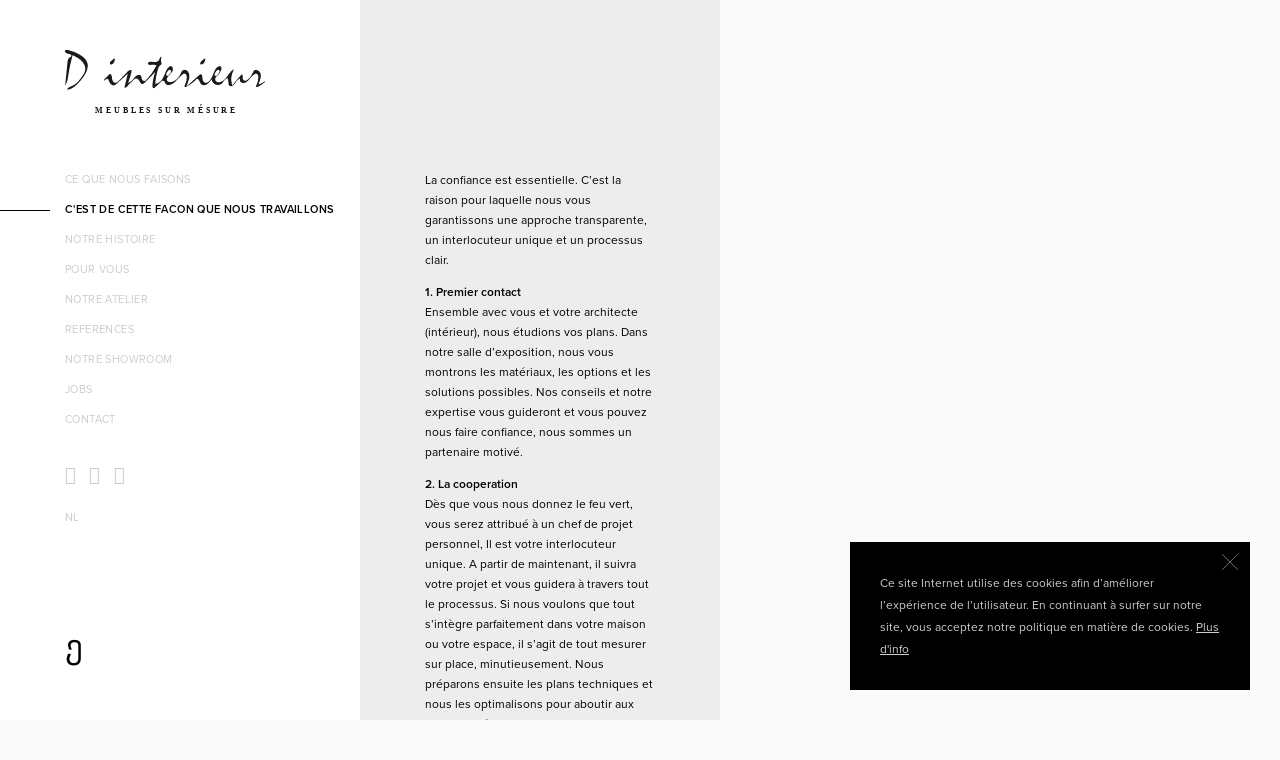

--- FILE ---
content_type: text/html; charset=UTF-8
request_url: http://www.d-interieur.plugdev.be/fr/c-est-de-cette-facon-que-nous-travaillons
body_size: 5958
content:
 <!DOCTYPE html>
<html>
<head>
	<!-- META'S ================================================================ -->
	<meta charset="utf-8">
	<title>C'EST DE CETTE FACON QUE NOUS TRAVAILLONS | D Interieur Estaimpuis | Design d'intérieur, intérieur, travail sur mesure, meubles sur mesure, mobilier sur mesure</title>
<meta name="description" content="D Interieur réalise tous vos souhaits d'intérieur sur mesure: une salle de bain moderne, une cuisine classique, ... Contactez-nous pour plus d'infos.">
<meta property="og:title" content="C'EST DE CETTE FACON QUE NOUS TRAVAILLONS | D Interieur Estaimpuis | Design d'intérieur, intérieur, travail sur mesure, meubles sur mesure, mobilier sur mesure" />
<meta property="og:type" content="article" />
<meta property="og:description" content="D Interieur réalise tous vos souhaits d'intérieur sur mesure: une salle de bain moderne, une cuisine classique, ... Contactez-nous pour plus d'infos.">
<meta itemprop="name" content="C'EST DE CETTE FACON QUE NOUS TRAVAILLONS | D Interieur Estaimpuis | Design d'intérieur, intérieur, travail sur mesure, meubles sur mesure, mobilier sur mesure">
<meta itemprop="description" content="D Interieur réalise tous vos souhaits d'intérieur sur mesure: une salle de bain moderne, une cuisine classique, ... Contactez-nous pour plus d'infos.">
            <meta property="og:image" content="http://www.d-interieur.plugdev.be/content/2-zo-werken-we/zo-werken-we-1.jpg" />
            <meta property="og:image" content="http://www.d-interieur.plugdev.be/content/2-zo-werken-we/zo-werken-we-2.jpg" />
            <meta property="og:image" content="http://www.d-interieur.plugdev.be/content/2-zo-werken-we/zo-werken-we-3.jpg" />
            <meta property="og:image" content="http://www.d-interieur.plugdev.be/content/2-zo-werken-we/zo-werken-we-4.jpg" />
    <link rel="canonical" href="http://www.d-interieur.plugdev.be/fr/c-est-de-cette-facon-que-nous-travaillons">
<link rel="alternate" hreflang="fr" href="http://www.d-interieur.plugdev.be/fr/c-est-de-cette-facon-que-nous-travaillons" />
<link rel="alternate" hreflang="nl" href="http://www.d-interieur.plugdev.be/zo-werken-we" />
    <meta name="robots" content="noindex,nofollow">
	<meta name="viewport" content="width=device-width, initial-scale=1.0">
    <meta http-equiv="X-UA-Compatible" content="IE=Edge"/>

    <!-- CSS =================================================================== -->
	<link rel="stylesheet" href="http://www.d-interieur.plugdev.be/assets/css/style.facd0d07a1f1b360b7971c9151a14af4.css">	<link rel="stylesheet" href="https://code.ionicframework.com/ionicons/2.0.1/css/ionicons.min.css">	<link rel="stylesheet" href="https://use.typekit.net/sis0lsz.css">


    <!-- FAVICON'S ============================================================= -->
	<link rel="icon" type="image/png" href="http://www.d-interieur.plugdev.be/assets/images/favicons/favicon.png" />
    <link rel="apple-touch-icon" href="http://www.d-interieur.plugdev.be/assets/images/favicons/apple-touch-icon.png" />
    <meta name="msapplication-TileColor" content="#000000" />

   <!-- Global site tag (gtag.js) - Google Analytics -->
<script async src="https://www.googletagmanager.com/gtag/js?id=UA-46335649-1"></script>
<script>
  window.dataLayer = window.dataLayer || [];
  function gtag(){dataLayer.push(arguments);}
  gtag('js', new Date());

  gtag('config', 'UA-46335649-1'); 
</script>


</head>
<body class="S template_default" data-template="default" data-inituri="c-est-de-cette-facon-que-nous-travaillons">

 
	
	<div id="privacypolicy-content">
		<div class="txt">
		<div class="privacyclose">&#xf404;</div>
			 <h1>POLITIQUE EN MATIÈRE DE COOKIES</h1>
<h2>Qu’est-ce qu’un cookie ?</h2>
<p>Sur ce site Internet, nous utilisons des cookies. Un cookie est un petit fichier envoyé avec les pages de ce site Internet [et/ou les applications Flash], qui s’enregistre sur le disque dur de votre ordinateur par le biais de votre navigateur. Lors d’une visite ultérieure, les informations qui y sont sauvegardées peuvent ainsi être renvoyées vers nos serveurs.</p>
<h2>Utilisation de cookies de session</h2>
<p>Un cookie de session nous permet de connaître les parties du site Internet que vous avez consultées lors de cette visite. Grâce à ces informations, nous adaptons notre service autant que possible au comportement de navigation de nos visiteurs. Ces cookies sont automatiquement effacés à la fermeture du navigateur.</p>
<h2>Utilisation de cookies permanents</h2>
<p>Grâce au cookie permanent, nous vous reconnaissons lorsque vous visitez à nouveau notre site Internet qui peut ainsi être paramétré selon vos préférences. Nous retenons même votre autorisation relative à l’enregistrement des cookies dans un cookie. Ainsi, vous n’êtes pas tenu de répéter systématiquement vos préférences, ce qui vous permet de gagner du temps et de vivre une expérience plus agréable sur notre site Internet. Vous avez la possibilité d’effacer les cookies permanents par l’intermédiaire des paramètres de votre navigateur.</p>
<h2>Google Analytics</h2>
<p>Par le biais de notre site Internet, l’entreprise américaine Google place un cookie sur votre ordinateur. Cela s’inscrit dans le cadre du service « Analytics ». Nous recourons à ce service pour suivre et obtenir des rapports concernant la manière dont les visiteurs utilisent le site Internet. Google peut fournir ces informations à des tiers si elle y est légalement contrainte ou dans la mesure où des tiers traitent des informations en son nom. Nous ne pouvons intervenir en la matière. Nous avons / n’avons pas autorisé Google à utiliser les informations d’analyse obtenues pour d’autres services Google.</p>
<p>Les informations collectées par Google sont anonymisées autant que possible. Votre adresse IP n’est expressément pas communiquée. Les informations sont transférées à Google qui les enregistre sur des serveurs aux États-Unis. Google déclare respecter les principes du Privacy Shield et est d’ailleurs membre du programme Privacy Shield du ministère américain du Commerce. Celui-ci inclut l’application d’un niveau de protection adapté dans le cadre du traitement de données à caractère personnel.</p>
<h2>Facebook</h2>
<p>Par le biais de notre site Internet, l’entreprise américaine Facebook place un cookie sur votre ordinateur. Cela s’inscrit dans le cadre du service « Facebook Pixel ». Nous recourons à ce service pour suivre et obtenir des rapports concernant la manière dont les visiteurs utilisent le site Internet et pour publier des publicités ciblées sur Facebook. À cet effet, un profil d’utilisateur est créé pendant votre visite sur ce site. Facebook peut fournir ces informations à des tiers si elle y est légalement contrainte ou dans la mesure où des tiers traitent des informations en son nom.</p>
<p>Les informations sont transférées à Facebook qui les enregistre sur des serveurs aux États-Unis pour une durée indéterminée.</p>
<h2>Doubleclick Remarketing de Google</h2>
<p>Par le biais de notre site Internet, l’entreprise américaine Google place un cookie sur votre ordinateur. Cela s’inscrit dans le cadre du service « Doubleclick Adsense Remarketing ». Nous recourons à ce service afin de pouvoir vous montrer des publicités ciblées après votre visite sur notre site Internet. Google peut fournir ces informations à des tiers si elle y est légalement contrainte ou dans la mesure où des tiers traitent des informations en son nom. Nous n’avons aucune influence sur le traitement ultérieur de ces informations. Celles-ci sont transférées à Google qui les enregistre sur des serveurs aux États-Unis pour une durée indéterminée.</p>
<h2>Activation, désactivation et suppression de cookies</h2>
<p>Pour de plus amples informations concernant l’activation, la désactivation et la suppression de cookies, veuillez consulter les instructions de votre navigateur et/ou faites appel à la fonction d’Aide.</p>
<h1>POLITIQUE EN MATIÈRE DE VIE PRIVÉE</h1>
<p>Nous sommes conscients de la confiance que vous nous accordez. Dès lors, nous considérons qu’il relève de notre responsabilité de protéger votre vie privée. Cette page vous indique les informations que nous collectons lors de l’utilisation de notre site Internet, les raisons pour lesquelles nous le faisons et la manière dont nous les utilisons pour améliorer votre expérience de navigation. Vous avez ainsi une idée précise de notre méthode de travail.</p>
<h2>Utilisation de nos services</h2>
<p>Lorsque vous vous connectez à l’un de nos services, nous vous invitons à nous fournir des données à caractère personnel. Celles-ci sont utilisées pour pouvoir exécuter ce service. Nous enregistrons ces données sur des serveurs personnels sécurisés. Nous ne les associerons pas à d’autres informations personnelles dont nous disposons.</p>
<h2>Communication</h2>
<p>Il se peut que nous conservions les courriers ou autres messages que vous nous envoyez. Il nous arrive aussi de vous demander de nous fournir les données personnelles pertinentes dans le cadre d’une situation donnée. Cela nous permet de traiter vos questions et de répondre à vos demandes. Nous enregistrons ces données sur des serveurs personnels sécurisés. Nous ne les associerons pas à d’autres informations personnelles dont nous disposons.</p>
<h2>Fins</h2>
<p>Nous ne collectons ni n’utilisons aucune information à des fins autres que celles qui sont visées dans le cadre de la présente politique en matière de protection de la vie privée, sauf si nous avons reçu votre autorisation préalable à ce sujet.</p>
<h2>Tiers</h2>
<p>Les informations ne sont pas communiquées à des tiers. Elles peuvent par contre être partagées en interne dans certains cas. Nos collaborateurs sont tenus de respecter la confidentialité de vos données.</p>
<h2>Changements</h2>
<p>Cette déclaration de confidentialité est adaptée à l’utilisation et aux possibilités de ce site. Toute modification et/ou tout changement éventuel(le) au niveau de ce site est/sont susceptible(s) de modifier cette déclaration de confidentialité. Voilà pourquoi nous vous invitons à la consulter régulièrement.</p>		</div>
	</div>

	<header>
		<nav class="">
    <ul>
                                <li class="li0" data-num="0">
                <a class="ajaxbtn  " href="http://www.d-interieur.plugdev.be/fr/ce-que-nous-faisons" data-id="ce-que-nous-faisons" data-title="CE QUE NOUS FAISONS"> 
                    CE QUE NOUS FAISONS                      
                </a>
                            </li>
                                            <li class="li1" data-num="1">
                <a class="ajaxbtn   active" href="http://www.d-interieur.plugdev.be/fr/c-est-de-cette-facon-que-nous-travaillons" data-id="c-est-de-cette-facon-que-nous-travaillons" data-title="C'EST DE CETTE FACON QUE NOUS TRAVAILLONS"> 
                    C'EST DE CETTE FACON QUE NOUS TRAVAILLONS                      
                </a>
                            </li>
                                            <li class="li2" data-num="2">
                <a class="ajaxbtn  " href="http://www.d-interieur.plugdev.be/fr/notre-histoire" data-id="notre-histoire" data-title="NOTRE HISTOIRE"> 
                    NOTRE HISTOIRE                      
                </a>
                            </li>
                                            <li class="li3" data-num="3">
                <a class="ajaxbtn  " href="http://www.d-interieur.plugdev.be/fr/pour-vous" data-id="pour-vous" data-title="POUR VOUS"> 
                    POUR VOUS                      
                </a>
                            </li>
                                            <li class="li4" data-num="4">
                <a class="ajaxbtn  " href="http://www.d-interieur.plugdev.be/fr/notre-atelier" data-id="notre-atelier" data-title="NOTRE ATELIER"> 
                    NOTRE ATELIER                      
                </a>
                            </li>
                                            <li class="li5" data-num="5">
                <a class="ajaxbtn  " href="http://www.d-interieur.plugdev.be/fr/references" data-id="references" data-title="REFERENCES"> 
                    REFERENCES                      
                </a>
                                    <ul>
                                                    <li>
                                <a class="sub ajaxbtn " href="http://www.d-interieur.plugdev.be/fr/references/inspiratie-per-ruimte" data-id="references/inspiratie-per-ruimte" data-title="Inspiration par espace">
                                    Inspiration par espace                                </a>
                            </li>
                                                    <li>
                                <a class="sub ajaxbtn " href="http://www.d-interieur.plugdev.be/fr/references/prive-projecten" data-id="references/prive-projecten" data-title="Projets privés">
                                    Projets priv&eacute;s                                </a>
                            </li>
                                                    <li>
                                <a class="sub ajaxbtn " href="http://www.d-interieur.plugdev.be/fr/references/professionele-projecten" data-id="references/professionele-projecten" data-title="Projets professionnels">
                                    Projets professionnels                                </a>
                            </li>
                                            </ul>
                            </li>
                                            <li class="li6" data-num="6">
                <a class="ajaxbtn  " href="http://www.d-interieur.plugdev.be/fr/notre-showroom" data-id="notre-showroom" data-title="NOTRE SHOWROOM"> 
                    NOTRE SHOWROOM                      
                </a>
                            </li>
                                            <li class="li7" data-num="7">
                <a class="ajaxbtn  " href="http://www.d-interieur.plugdev.be/fr/jobs" data-id="jobs" data-title="JOBS"> 
                    JOBS                      
                </a>
                                    <ul>
                                                    <li>
                                <a class="sub ajaxbtn " href="http://www.d-interieur.plugdev.be/fr/jobs/project-tekenaar" data-id="jobs/project-tekenaar" data-title="Dessinateur de projet / Chef de projet">
                                    Dessinateur de projet / Chef de projet                                </a>
                            </li>
                                                    <li>
                                <a class="sub ajaxbtn " href="http://www.d-interieur.plugdev.be/fr/jobs/rechterhand-zaakvoerder" data-id="jobs/rechterhand-zaakvoerder" data-title="Main droite du chef d’entreprise">
                                    Main droite du chef d&rsquo;entreprise                                </a>
                            </li>
                                            </ul>
                            </li>
                                            <li class="li8" data-num="8">
                <a class="ajaxbtn  " href="http://www.d-interieur.plugdev.be/fr/contact" data-id="contact" data-title="CONTACT"> 
                    CONTACT                      
                </a>
                            </li>
                            <li >
            <a class="social" href="https://www.facebook.com/dinterieure" target="_blank">&#xf231;</a>
            <a class="social" href="https://www.pinterest.com/d_interieur/" target="_blank">&#xf2b0;</a>
            <a class="social" href="https://www.instagram.com/d_interieur/" target="_blank">&#xf350;</a>
        </li>
        <li class="taalnav">
            <a href="http://www.d-interieur.plugdev.be">nl</a>        </li>
    </ul>
    <div class="close">&#xf404;</div>
</nav>
		<a href="http://www.d-interieur.plugdev.be/fr" class="logo ajaxbtn" data-id="home"><img src="http://www.d-interieur.plugdev.be/assets/images/logo_fr.svg"></a>
		<div class="toggle _minimal _hide"><span></span></div>
		<div class="quote">Des Gens Satisfaits</div>
	</header>
	<main>
		

	<div class="bg-block">
		<div class="bg-item _current"><div class="bg c-est-de-cette-facon-que-nous-travaillons"><div class="bgcaroussel"><div class="imgitem  current transformx c-est-de-cette-facon-que-nous-travaillons"  ><img  class=" parentbg lazy"   data-src="http://www.d-interieur.plugdev.be/thumbs/zo-werken-we/zo-werken-we-4-2000x1333-q100.jpg" alt="C'EST DE CETTE FACON QUE NOUS TRAVAILLONS" ></div><div class="imgitem c-est-de-cette-facon-que-nous-travaillons" ><img  class=" parentbg lazy"   data-src="http://www.d-interieur.plugdev.be/thumbs/zo-werken-we/zo-werken-we-1-2000x1333-q100.jpg" alt="C'EST DE CETTE FACON QUE NOUS TRAVAILLONS"  ></div><div class="imgitem c-est-de-cette-facon-que-nous-travaillons" ><img  class=" parentbg lazy"   data-src="http://www.d-interieur.plugdev.be/thumbs/zo-werken-we/zo-werken-we-2-2000x1333-q100.jpg" alt="C'EST DE CETTE FACON QUE NOUS TRAVAILLONS"  ></div><div class="imgitem c-est-de-cette-facon-que-nous-travaillons" ><img  class=" parentbg lazy"   data-src="http://www.d-interieur.plugdev.be/thumbs/zo-werken-we/zo-werken-we-3-2000x1333-q100.jpg" alt="C'EST DE CETTE FACON QUE NOUS TRAVAILLONS"  ></div></div></div></div>	 
	</div>
	
	<div class="body-block  _minimal _hide">
		<div class="cover _covergrid"></div>
		<div class="content">
			    
            <div class="body-item _current coltxt">
                <div class="txtblock">
                	                    <div class="innertxt">
                        <p>La confiance est essentielle. C’est la raison pour laquelle nous vous garantissons une approche transparente, un interlocuteur unique et un processus clair.</p>
<p><strong>1.    Premier contact</strong><br />
Ensemble avec vous et votre architecte (intérieur), nous étudions vos plans. Dans notre salle d’exposition, nous vous montrons les matériaux, les options et les solutions possibles. Nos conseils et notre expertise vous guideront et vous pouvez nous faire confiance, nous sommes un partenaire motivé.</p>
<p><strong>2.    La cooperation</strong><br />
Dès que vous nous donnez le feu vert, vous serez attribué à un chef de projet personnel, Il est votre interlocuteur unique. A partir de maintenant, il suivra votre projet et vous guidera à travers tout le processus. Si nous voulons que tout s’intègre parfaitement dans votre maison ou votre espace, il s’agit de tout mesurer sur place, minutieusement. Nous préparons ensuite les plans techniques et nous les optimalisons pour aboutir aux meilleurs résultats.</p>
<p><strong>3.    Des plans définitifs</strong><br />
Sur base des plans définitifs, nous nous entretenons maintenant avec vous et votre architecte (intérieur) sur les détails: matériaux, agencements, exécutions, finitions… Nous concluons cette phase par un contrat correct et des accords clairs entre vous, votre architecte (intérieur) et nous-mêmes.</p>
<p><strong>4.    Une équipe de professionnels enthousiaste</strong><br />
Les plans sont finalisés, vos meubles vont maintenant en production. Nous disposons d’un parc à machines contrôlées par ordinateur à la pointe de la technologie, ce qui garantit une finition parfaite au millimètre près. Et surtout: La vraie valeur ajoutée vient de nos professionnels, qui sont des spécialistes passionnés par le métier.</p>
<p><strong>5.    Des gens satisfaits</strong><br />
Le placement est toujours un grand moment. Maintenant tout se converge. Votre maison ou votre espace obtient la réalisation qu’il mérite. Nous examinerons bien sûr chaque détail avec vous et votre architecte (intérieur), parce que nous voulons que vous soyez entièrement satisfait. Et sachez qu’à l’avenir nous serons toujours à votre disposition.</p>                        <!---->
                    </div>
                </div>
            </div>			
		</div>
	</div>
	
	
	</main>
    
    <div id="privacypolicy">
         
        Ce site Internet utilise des cookies afin d’améliorer l’expérience de l’utilisateur. En continuant à surfer sur notre site, vous acceptez notre politique en matière de cookies. <a class="privacy-link" href="http://www.d-interieur.plugdev.be/fr/privacy-policy">Plus d'info</a>
        <div class="privacy-btn"></div>
    </div>
     
	  
	
	<script>
		function form(){
        console.log('form-script');
        $('#form-submit').click(function (e) {
            e.preventDefault();
            $.post(
                'http://www.d-interieur.plugdev.be/fr/send/contact',
                $('#form').serialize()
            )
            .then(function (response) {
                var feedback = $('#feedback');
                feedback.removeClass('success error').text(response.message[0]);
                $('input, textarea').removeClass('erroneous');
                if (response.success) {
                    feedback.addClass('success');
                    $('input, textarea').prop('value', '');
                    $('#form-submit').prop('disabled', 'disabled');
                } else {
                    feedback.addClass('error');
                    for (var i = response.errors.length - 1; i >= 0; i--) {
                        $('[name="' + response.errors[i] + '"]').addClass('erroneous');
                    };
                }
            });
        });
      }
 	</script>
                            
                            
    <!-- JS ==================================================================== -->
	<script src="https://code.jquery.com/jquery-3.2.1.min.js" type="text/javascript"></script>
   <script src="http://www.d-interieur.plugdev.be/assets/js/min/plugins.min.js" type="text/javascript"></script>
	<script src="http://www.d-interieur.plugdev.be/assets/js/min/scripts.min.js" type="text/javascript"></script>
</body>
</html>


--- FILE ---
content_type: text/css
request_url: http://www.d-interieur.plugdev.be/assets/css/style.facd0d07a1f1b360b7971c9151a14af4.css
body_size: 4645
content:
*{outline:none}html{font-family:sans-serif;-ms-text-size-adjust:100%;-webkit-text-size-adjust:100%}body{margin:0}article,aside,details,figcaption,figure,footer,header,hgroup,main,menu,nav,section,summary{display:block;margin:0;padding:0}audio,canvas,progress,video{display:inline-block;vertical-align:baseline}audio:not([controls]){display:none;height:0}[hidden],template{display:none}a{background-color:transparent}a:active,a:hover{outline:0}abbr[title]{border-bottom:1px dotted}b,strong{font-weight:bold}dfn{font-style:italic}h1{font-size:2em;margin:0.67em 0}mark{background:#ff0;color:#000}small{font-size:80%}sub,sup{font-size:75%;line-height:0;position:relative;vertical-align:baseline}sup{top:-0.5em}sub{bottom:-0.25em}img{border:0}svg:not(:root){overflow:hidden}hr{-moz-box-sizing:content-box;-webkit-box-sizing:content-box;box-sizing:content-box;height:0}pre{overflow:auto}code,kbd,pre,samp{font-family:monospace, monospace;font-size:1em}input,optgroup,select,textarea{color:inherit;font:inherit;margin:0}button{overflow:visible}button,select{text-transform:none}button,html input[type=button],input[type=reset],input[type=submit]{-webkit-appearance:button;cursor:pointer}button[disabled],html input[disabled]{cursor:default}button::-moz-focus-inner,input::-moz-focus-inner{border:0;padding:0}input{line-height:normal;border-radius:0}input[type=checkbox],input[type=radio]{-webkit-box-sizing:border-box;box-sizing:border-box;padding:0}input[type=number]::-webkit-inner-spin-button,input[type=number]::-webkit-outer-spin-button{height:auto}input[type=search]{-webkit-appearance:textfield;-moz-box-sizing:content-box;-webkit-box-sizing:content-box;box-sizing:content-box}input[type=search]::-webkit-search-cancel-button,input[type=search]::-webkit-search-decoration{-webkit-appearance:none}fieldset{border:1px solid #c0c0c0;margin:0 2px;padding:0.35em 0.625em 0.75em}legend{border:0;padding:0}textarea{overflow:auto;border-radius:0}optgroup{font-weight:bold}table{border-collapse:collapse;border-spacing:0}td,th{padding:0}.clear:after,.clear:before{content:"";display:table}.clear:after{clear:both}body{width:100%}body:after,body:before{content:"";display:table}body:after{clear:both}body:after,body:before{content:"";display:table}body:after{clear:both}@-webkit-keyframes rotate{0%{-webkit-transform:rotate(0deg);transform:rotate(0deg)}to{-webkit-transform:rotate(360deg);transform:rotate(360deg)}}@keyframes rotate{0%{-webkit-transform:rotate(0deg);transform:rotate(0deg)}to{-webkit-transform:rotate(360deg);transform:rotate(360deg)}}img.scale{max-width:100%;height:auto}::-moz-selection{background:#ccc;color:#fff}::selection{background:#ccc;color:#fff}::-moz-selection{background:#ccc;color:#fff}#privacypolicy-content{display:none;position:fixed;left:0;top:0;bottom:0;overflow-y:auto;-webkit-overflow-scrolling:touch;min-height:100%;cursor:auto;width:100%;z-index:998;background:rgba(0, 0, 0, 0.9)}#privacypolicy-content .txt{color:white;max-width:800px;margin:auto;position:relative;padding:5%;margin-bottom:150px}#privacypolicy-content .txt .privacyclose{position:absolute;font-family:'ionIcons';font-size:30px;right:20px;cursor:pointer}#privacypolicy{position:fixed;z-index:20;right:30px;bottom:30px;background:#000;color:#ccc;-webkit-box-sizing:border-box;box-sizing:border-box;padding:30px;max-width:400px;font-size:12px;line-height:22px;margin-left:30px;opacity:0;-webkit-transform:translate(0, 300px);-ms-transform:translate(0, 300px);transform:translate(0, 300px);-webkit-transition:all 0.5s ease;-o-transition:all 0.5s ease;transition:all 0.5s ease}#privacypolicy.active{opacity:1;-webkit-transform:translate(0, 0);-ms-transform:translate(0, 0);transform:translate(0, 0)}#privacypolicy a{color:#ccc}#privacypolicy .privacy-btn{background-image:url('../images/privacy-close.svg');background-repeat:no-repeat;background-position:center center;background-size:contain;position:absolute;top:10px;right:10px;width:20px;height:20px;cursor:pointer}.uniform__potty{position:absolute;top:-9999px;left:-9999px}.erroneous{border-color:crimson!important}.error{color:crimson}body.hidden-scroll{overflow:hidden}.sl-overlay{position:fixed;left:0;right:0;top:0;bottom:0;background:#000;opacity:0.9;display:none;z-index:9996}.sl-wrapper{z-index:9990}.sl-wrapper button{border:0 none;background:transparent;font-size:0;padding:0;cursor:pointer;color:white;opacity:1;-webkit-transition:all 0.3s ease;-o-transition:all 0.3s ease;transition:all 0.3s ease}.sl-wrapper button:hover{opacity:0.7}.sl-wrapper .sl-close{display:none;position:fixed;top:0%;right:0;z-index:999999;width:70px;height:70px;background:url('../images/lightbox/close.png') no-repeat;cursor:pointer;-webkit-transition:all 0.3s ease;-o-transition:all 0.3s ease;transition:all 0.3s ease}.sl-wrapper .sl-counter{display:none;position:fixed;top:30px;left:30px;z-index:999999;color:white}.sl-wrapper .sl-navigation{width:100%;display:none}.sl-wrapper .sl-navigation button{position:fixed;top:50%;margin-top:-10px;height:30px;width:30px;line-height:30px;text-align:center;display:block;z-index:1015;font-family:arial sans-serif}.sl-wrapper .sl-navigation button{-webkit-transition:all 0.3s ease;-o-transition:all 0.3s ease;transition:all 0.3s ease}.sl-wrapper .sl-navigation button.sl-prev{background:url('../images/lightbox/left.png') no-repeat;width:70px;height:70px;border:0;font-size:0;position:fixed;top:50%;margin-top:-35px;left:70px;left:0;z-index:10015}.sl-wrapper .sl-navigation button.sl-next{background:url('../images/lightbox/right.png') no-repeat;width:70px;height:70px;border:0;font-size:0;position:fixed;top:50%;margin-top:-35px;border-right:1px solid #000;right:70px;right:0;z-index:10015}.sl-wrapper .sl-image{position:fixed;-ms-touch-action:none;touch-action:none;z-index:10000}.sl-wrapper .sl-image img{margin:0;padding:0;display:block}.sl-wrapper .sl-image iframe{border:0 none;background:#000}.sl-wrapper .sl-image .sl-caption{display:none;padding:10px;color:#fff;background:#000;opacity:0.8;position:absolute;bottom:0;left:0;right:0}.sl-wrapper .sl-image .sl-caption.pos-top{bottom:auto;top:0}.sl-wrapper .sl-image .sl-caption.pos-outside{bottom:auto}.sl-wrapper .sl-image .sl-download{display:none;position:absolute;bottom:5px;right:5px;color:#fff;z-index:1005}.sl-spinner{display:none;border:5px solid #333;border-radius:40px;height:40px;left:50%;margin:-20px 0 0 -20px;opacity:0;position:fixed;top:50%;width:40px;z-index:1007;-webkit-animation:pulsate 1s ease-out infinite;animation:pulsate 1s ease-out infinite}.sl-scrollbar-measure{position:absolute;top:-9999px;width:50px;height:50px;overflow:scroll}@-webkit-keyframes pulsate{0%{-webkit-transform:scale(0.1);transform:scale(0.1);opacity:0}50%{opacity:1}to{-webkit-transform:scale(1.2);transform:scale(1.2);opacity:0}}@keyframes pulsate{0%{-webkit-transform:scale(0.1);transform:scale(0.1);opacity:0}50%{opacity:1}to{-webkit-transform:scale(1.2);transform:scale(1.2);opacity:0}}.slick-slider{position:relative;display:block;-moz-box-sizing:border-box;-webkit-box-sizing:border-box;box-sizing:border-box;-webkit-touch-callout:none;-webkit-user-select:none;-khtml-user-select:none;-moz-user-select:none;-ms-user-select:none;user-select:none;-ms-touch-action:pan-y;touch-action:pan-y;-webkit-tap-highlight-color:transparent}.slick-list{position:relative;overflow:hidden;display:block;margin:0;padding:0}.slick-list:focus{outline:none}.slick-list.dragging{cursor:pointer;cursor:hand}.slick-slider .slick-list,.slick-slider .slick-track{-webkit-transform:translate3d(0, 0, 0);-moz-transform:translate3d(0, 0, 0);-ms-transform:translate3d(0, 0, 0);-o-transform:translate3d(0, 0, 0);transform:translate3d(0, 0, 0)}.slick-track{position:relative;left:0;top:0;display:block}.slick-track:after,.slick-track:before{content:"";display:table}.slick-track:after{clear:both}.slick-loading .slick-track{visibility:hidden}.slick-slide{float:left;height:100%;min-height:1px;display:none}[dir=rtl] .slick-slide{float:right}.slick-slide img{display:block}.slick-slide.slick-loading img{display:none}.slick-slide.dragging img{pointer-events:none}.slick-initialized .slick-slide{display:block}.slick-loading .slick-slide{visibility:hidden}.slick-vertical .slick-slide{display:block;height:auto;border:1px solid transparent}.slick-arrow.slick-hidden{display:none}.sl-wrapper .sl-counter{font-size:14px;color:grey;letter-spacing:2px;left:0;top:auto;bottom:30px;width:100%;text-align:center;font-family:"proxima-nova", sans-serif}body{font-family:"proxima-nova", sans-serif;font-size:12px;line-height:20px;font-style:normal;font-weight:400;opacity:0;-webkit-transition:opacity 0.8s ease;-o-transition:opacity 0.8s ease;transition:opacity 0.8s ease;background:#fafafa}body.loaded{opacity:1}a{color:inherit}h1{font-size:11px;text-transform:uppercase;font-weight:600}.M header{position:fixed;z-index:10;height:100vh;left:0;top:0}.M header .logo{width:200px;height:70px;position:absolute;display:block;left:65px;top:50px}.M header .logo img{display:block;width:100%;height:auto}.M header .toggle{display:block;width:20px;height:34px;position:absolute;top:50vh;margin-top:-17px;left:-100px;cursor:pointer;-webkit-transition:all 0.5s ease;-o-transition:all 0.5s ease;transition:all 0.5s ease}.M header .toggle:hover{opacity:0.5}.M header .toggle.normal{left:65px}.M header .toggle.minimal{left:20px}.M header .toggle:before{content:'';height:2px;background:#000;width:20px;position:absolute;top:10px;-webkit-transform:rotate(0deg);-ms-transform:rotate(0deg);transform:rotate(0deg);-webkit-transition:all 0.5s ease;-o-transition:all 0.5s ease;transition:all 0.5s ease}.M header .toggle span{width:20px;height:2px;background:#000;position:absolute;top:50%;margin-top:-1px;-webkit-transform:rotate(0deg);-ms-transform:rotate(0deg);transform:rotate(0deg);-webkit-transition:all 0.5s ease;-o-transition:all 0.5s ease;transition:all 0.5s ease}.M header .toggle:after{content:'';height:2px;background:#000;width:20px;position:absolute;bottom:10px;-webkit-transform:rotate(0deg);-ms-transform:rotate(0deg);transform:rotate(0deg);-webkit-transition:all 0.5s ease;-o-transition:all 0.5s ease;transition:all 0.5s ease}.M header .quote{position:fixed;font-size:14px;font-weight:bold;bottom:20px;left:20px;left:65px;display:block;-webkit-transform-origin:top left;-ms-transform-origin:top left;transform-origin:top left;text-transform:uppercase;z-index:-1}.M header nav{position:fixed;top:0;left:0;height:100vh;width:360px;background:white;-webkit-transform:translateX(0px);-ms-transform:translateX(0px);transform:translateX(0px);-webkit-transition:-webkit-transform 0.5s ease;transition:-webkit-transform 0.5s ease;-o-transition:transform 0.5s ease;transition:transform 0.5s ease;transition:transform 0.5s ease, -webkit-transform 0.5s ease}.M header nav.hide{-webkit-transform:translateX(-360px);-ms-transform:translateX(-360px);transform:translateX(-360px)}.M header nav>ul{list-style-type:none;margin:0;padding:0;margin-left:65px;margin-top:170px}.M header nav>ul li{margin-bottom:10px}.M header nav>ul li.li0,.M header nav>ul li.li1,.M header nav>ul li.li4,.M header nav>ul li.li5{margin-bottom:10px}.M header nav>ul li.taalnav{margin-top:20px}.M header nav>ul li.taalnav a{display:inline-block;margin-right:5px}.M header nav>ul li.taalnav a:before{display:none}.M header nav>ul li a{text-decoration:none;font-size:11px;text-transform:uppercase;color:black;font-weight:600;letter-spacing:0.4px;position:relative;display:block;-webkit-transition:color 0.3s ease;-o-transition:color 0.3s ease;transition:color 0.3s ease}.M header nav>ul li a.grey:hover,.M header nav>ul li a:hover{color:#000}.M header nav>ul li a.grey{color:#ccc;font-weight:400}.M header nav>ul li a:before{content:'';position:absolute;left:-65px;width:0px;height:1px;top:10px;background:#000;-webkit-transition:all 0.3s ease;-o-transition:all 0.3s ease;transition:all 0.3s ease}.M header nav>ul li a.active:before,.M header nav>ul li a:hover:before{width:50px}.M header nav>ul li a.social{margin-right:10px;font-size:18px;font-family:'ionIcons';display:inline-block}.M header nav>ul li a.social:before{display:none}.M header nav>ul li a.social:first-child{margin-top:25px}.M header nav>ul li a.social:hover{color:black}.M header nav>ul li ul{display:none;list-style-type:none;margin:0;padding:0;margin-bottom:20px;margin-left:10px}.M header nav>ul li ul li:last-of-type{margin-bottom:0}.M header nav>ul li ul.active{display:block}.M header nav .close{position:absolute;left:65px;bottom:50px;font-family:'ionIcons';font-size:30px;padding:5px;margin-left:-5px;color:black;display:block;cursor:pointer}.M header nav .close:hover{opacity:0.5}.M header nav .close.disable{visibility:hidden}.M .bg-block{position:fixed;top:0;left:0;right:0;bottom:0}.M .bg-block .bg-item{position:absolute;left:0;top:0;bottom:0;right:0}.M .bg-block .bg-item .bg{}.M .bg-block .bg-item .bg .loader{position:absolute;font-family:'Ionicons';font-size:20px;top:50%;left:50%;display:block;color:#c0c0c0;-webkit-animation:rotate 5s linear infinite;animation:rotate 5s linear infinite}.M .bg-block .bg-item .bg .loader.hide{display:none;-webkit-animation:none;animation:none}.M .bg-block .bg-item .bg .sloganwrap{position:absolute;top:0;left:0;right:0;bottom:0;display:table;width:100%;height:100%}.M .bg-block .bg-item .bg .sloganwrap .slogan{display:table-cell;vertical-align:middle;text-align:center;font-size:40px;line-height:45px;text-transform:uppercase;font-family:"ratiomodern", serif;opacity:0;-webkit-transition:all 0.8s ease;-o-transition:all 0.8s ease;transition:all 0.8s ease}.M .bg-block .bg-item .bg .sloganwrap .slogan.loaded{opacity:1}.M .bg-block .bg-item .bg .imgitem{position:absolute;top:0;left:0;bottom:0;right:0;background-size:cover;background-repeat:no-repeat;background-position:center;opacity:0;-webkit-transition:opacity 1s ease;-o-transition:opacity 1s ease;transition:opacity 1s ease;height:100vh;z-index:0;-webkit-transform:translateX(110%);-ms-transform:translateX(110%);transform:translateX(110%)}.M .bg-block .bg-item .bg .imgitem.loaded.current{opacity:1}.M .bg-block .bg-item .bg .imgitem.transformx{-webkit-transform:translateX(0);-ms-transform:translateX(0);transform:translateX(0)}.formcontainer form input{border:none;background:white;display:inline-block;width:100%;padding:5px 10px;-webkit-box-sizing:border-box;box-sizing:border-box;font-size:12px;line-height:20px}.formcontainer form #form-submit{display:block;background:black;color:white;padding:5px 15px;font-size:12px;line-height:20px;cursor:pointer;-webkit-transition:all 0.3s;-o-transition:all 0.3s;transition:all 0.3s;text-transform:uppercase}.formcontainer form #form-submit:hover{background:white;color:black}.formcontainer.form_txt{margin:60px 0 30px 0}.formcontainer.form_home{position:absolute;z-index:10;left:0;width:100%;max-width:250px;bottom:10%;left:50%;-webkit-transform:translateX(-50%);-ms-transform:translateX(-50%);transform:translateX(-50%)}@media only screen and (max-width:800px){.formcontainer.form_home{left:auto;-webkit-transform:none;-ms-transform:none;transform:none;bottom:20%;margin-left:65px}}.M .body-block.hide .content .body-item.coltxt,.M .body-block.minimal.hide .content .body-item.coltxt{margin-left:0px;opacity:0}.M .body-block.hide .cover,.M .body-block.minimal.hide .cover{width:0px}.M .body-block.hide .cover.covergrid,.M .body-block.minimal.hide .cover.covergrid{width:0px}.M .body-block.minimal .content .body-item.coltxt{margin-left:0px}.M .body-block.minimal .content .body-item.colgrid{padding-left:0}.M .body-block.minimal .content .body-item.colgrid .grid{padding:0 100px}.M .body-block.minimal .cover{width:360px;-webkit-transition:width 0.5s ease;-o-transition:width 0.5s ease;transition:width 0.5s ease}.M .body-block.minimal .cover.covergrid{width:100%}.M .body-block .content .body-item{opacity:0}.M .body-block .content .body-item.anim{-webkit-transition:all 0.5s ease;-o-transition:all 0.5s ease;transition:all 0.5s ease}.M .body-block .content .body-item.delay{-webkit-transition-delay:0.5s;-o-transition-delay:0.5s;transition-delay:0.5s}.M .body-block .content .body-item.current{opacity:1}.M .body-block .content .body-item.coltxt{position:relative;margin-left:360px;width:360px;-webkit-box-sizing:border-box;box-sizing:border-box;padding:0 65px}.M .body-block .content .body-item.coltxt .txtblock{margin-top:170px;margin-bottom:50px}.M .body-block .content .body-item.colgrid{position:relative;padding-left:360px;width:100%;-webkit-box-sizing:border-box;box-sizing:border-box}.M .body-block .content .body-item.colgrid .grid{margin:170px 0;padding:0 65px;-webkit-transition:all 0.5s ease;-o-transition:all 0.5s ease;transition:all 0.5s ease}.M .body-block .content .body-item.colgrid .grid .gridcontainer .innergrid.gridlimit{width:60%}@media only screen and (min-width:0px) and (max-width:1250px){.M .body-block .content .body-item.colgrid .grid .gridcontainer .innergrid.gridlimit{width:100%}}@media only screen and (min-width:1250px) and (max-width:1550px){.M .body-block .content .body-item.colgrid .grid .gridcontainer .innergrid.gridlimit{width:100%}}@media only screen and (min-width:1550px) and (max-width:2000px){.M .body-block .content .body-item.colgrid .grid .gridcontainer .innergrid.gridlimit{width:75%}}.M .body-block .content .body-item.colgrid .grid .gridcontainer .innergrid .griditem{cursor:pointer;margin:2%;width:16%;float:left}.M .body-block .content .body-item.colgrid .grid .gridcontainer .innergrid .griditem.gridlimit{width:27.333%;margin:3%}@media only screen and (max-width:2000px){.M .body-block .content .body-item.colgrid .grid .gridcontainer .innergrid .griditem{width:21%}.M .body-block .content .body-item.colgrid .grid .gridcontainer .innergrid .griditem.gridlimit{width:29.333%;width:28.333%;margin:2.5%}}@media only screen and (max-width:1550px){.M .body-block .content .body-item.colgrid .grid .gridcontainer .innergrid .griditem{width:29.333%}.M .body-block .content .body-item.colgrid .grid .gridcontainer .innergrid .griditem.gridlimit{width:29.333%;margin:2%}}@media only screen and (max-width:1250px){.M .body-block .content .body-item.colgrid .grid .gridcontainer .innergrid .griditem{width:46%}.M .body-block .content .body-item.colgrid .grid .gridcontainer .innergrid .griditem.gridlimit{width:46%;margin:2%}}.M .body-block .content .body-item.colgrid .grid .gridcontainer .innergrid .griditem figure{width:100%;padding-bottom:128.5%;position:relative}.M .body-block .content .body-item.colgrid .grid .gridcontainer .innergrid .griditem figure img{position:absolute;display:inline-block;top:0;left:0;width:100%;height:auto;-webkit-transform:scale(1);-ms-transform:scale(1);transform:scale(1);-webkit-transition:all 0.5s ease;-o-transition:all 0.5s ease;transition:all 0.5s ease}.M .body-block .content .body-item.colgrid .grid .gridcontainer .innergrid .griditem .caption{margin:10px;display:block;text-align:center;text-transform:uppercase;font-size:10px;font-weight:600}.M .body-block .content .body-item.colgrid .grid .gridcontainer .innergrid .griditem .caption .architect{font-weight:normal;font-size:9px}.M .body-block .content .body-item.colgrid .grid .gridcontainer .innergrid .griditem .caroussel{display:none}.M .body-block .content .body-item.colgrid .grid .gridcontainer .innergrid .griditem:hover figure img{-webkit-transform:scale(1.02);-ms-transform:scale(1.02);transform:scale(1.02)}.M .body-block .content .body-item.colgrid .grid .gridcontainer .innergrid:after,.M .body-block .content .body-item.colgrid .grid .gridcontainer .innergrid:before{content:"";display:table}.M .body-block .content .body-item.colgrid .grid .gridcontainer .innergrid:after{clear:both}.M .body-block .content .body-item.colgrid .grid .gridcontainer .innergrid:after,.M .body-block .content .body-item.colgrid .grid .gridcontainer .innergrid:before{content:"";display:table}.M .body-block .content .body-item.colgrid .grid .gridcontainer .innergrid:after{clear:both}.M .body-block .cover{position:fixed;top:0;left:0;width:720px;height:100vh;background:rgba(233, 233, 233, 0.75);-webkit-transition:width 0.5s ease;-o-transition:width 0.5s ease;transition:width 0.5s ease}.M .body-block .cover.covergrid{width:100%}.S header{position:absolute;z-index:10;left:0;top:0}.S header .logo{width:170px;height:36px;position:absolute;display:block;left:65px;top:50px;width:100vw;top:0;left:0;height:80px;background:rgba(255, 255, 255, 0.9)}.S header .logo img{width:100%;height:auto;height:50px;width:auto;display:block;margin:15px 0 5px 65px}.S header .toggle{display:block;width:20px;height:34px;height:40px;position:fixed;top:50vh;margin-top:-17px;margin-top:-20px;left:-100px;cursor:pointer;-webkit-transition:left 0.5s ease;-o-transition:left 0.5s ease;transition:left 0.5s ease}.S header .toggle.normal{left:65px}.S header .toggle.minimal{left:20px}.S header .toggle:before{content:'';height:2px;background:#000;width:20px;position:absolute;top:10px;-webkit-transform:rotate(0deg);-ms-transform:rotate(0deg);transform:rotate(0deg);-webkit-transition:all 0.5s ease;-o-transition:all 0.5s ease;transition:all 0.5s ease}.S header .toggle span{width:20px;height:2px;background:#000;position:absolute;top:50%;margin-top:-1px;-webkit-transform:rotate(0deg);-ms-transform:rotate(0deg);transform:rotate(0deg);-webkit-transition:all 0.5s ease;-o-transition:all 0.5s ease;transition:all 0.5s ease}.S header .toggle:after{content:'';height:2px;background:#000;width:20px;position:absolute;bottom:10px;-webkit-transform:rotate(0deg);-ms-transform:rotate(0deg);transform:rotate(0deg);-webkit-transition:all 0.5s ease;-o-transition:all 0.5s ease;transition:all 0.5s ease}.S header .quote{position:fixed;font-size:11px;bottom:20px;left:20px;display:block;-webkit-transform:rotate(-90deg);-ms-transform:rotate(-90deg);transform:rotate(-90deg);-webkit-transform-origin:top left;-ms-transform-origin:top left;transform-origin:top left;text-transform:uppercase;z-index:-1;font-weight:bold}.S header nav{position:fixed;top:0;left:0;height:100vh;width:360px;background:white;-webkit-transform:translateX(0px);-ms-transform:translateX(0px);transform:translateX(0px);-webkit-transition:-webkit-transform 0.5s ease;transition:-webkit-transform 0.5s ease;-o-transition:transform 0.5s ease;transition:transform 0.5s ease;transition:transform 0.5s ease, -webkit-transform 0.5s ease}.S header nav.hide{-webkit-transform:translateX(-360px);-ms-transform:translateX(-360px);transform:translateX(-360px)}.S header nav>ul{list-style-type:none;margin:0;padding:0;margin-left:65px;margin-top:170px}.S header nav>ul li.hassubs{margin-bottom:20px}.S header nav>ul li.li0,.S header nav>ul li.li1,.S header nav>ul li.li4,.S header nav>ul li.li5{margin-bottom:20px}.S header nav>ul li a{text-decoration:none;font-size:14px;padding:1px 0;text-transform:uppercase;color:black;font-weight:600;letter-spacing:0.4px;position:relative;display:block;-webkit-transition:color 0.3s ease;-o-transition:color 0.3s ease;transition:color 0.3s ease}.S header nav>ul li a.grey:hover,.S header nav>ul li a:hover{color:#000}.S header nav>ul li a.grey{color:#ccc;font-weight:400}.S header nav>ul li a:before{content:'';position:absolute;left:-65px;width:0px;height:1px;top:10px;background:#000;-webkit-transition:all 0.3s ease;-o-transition:all 0.3s ease;transition:all 0.3s ease}.S header nav>ul li a.active:before,.S header nav>ul li a:hover:before{width:50px}.S header nav>ul li a.social{margin-right:10px;font-size:18px;font-family:'ionIcons';display:inline-block}.S header nav>ul li a.social:before{display:none}.S header nav>ul li a.social:first-child{margin-top:25px}.S header nav>ul li a.social:hover{color:black}.S header nav>ul li ul{display:none;list-style-type:none;margin:0;padding:0}.S header nav>ul li ul.active{display:block}.S header nav .close{position:absolute;top:50vh;margin-top:-17px;margin-top:-12px;right:40px;font-family:'ionIcons';font-size:45px;padding:5px;color:black;display:block;cursor:pointer}.S .bg-block{position:relative;top:0;left:0;right:0;bottom:0vh;height:45vh}.S .bg-block.mobilehidden{display:none}.S .bg-block.mobilefull{position:fixed;height:100vh}.S .bg-block .bg-item{position:absolute;left:0;top:0;bottom:0;right:0}.S .bg-block .bg-item .bg{}.S .bg-block .bg-item .bg .loader{position:absolute;font-family:'Ionicons';font-size:20px;top:50%;left:50%;display:block;color:#c0c0c0;-webkit-animation:rotate 5s linear infinite;animation:rotate 5s linear infinite}.S .bg-block .bg-item .bg .loader.hide{display:none;-webkit-animation:none;animation:none}.S .bg-block .bg-item .bg .sloganwrap{position:absolute;top:0;left:0;right:0;bottom:0;display:table;width:100%;height:100%}.S .bg-block .bg-item .bg .sloganwrap .slogan{vertical-align:bottom;text-align:center;font-size:25px;line-height:45px;text-transform:uppercase;font-family:"ratiomodern", serif;opacity:0;-webkit-transition:all 0.8s ease;-o-transition:all 0.8s ease;transition:all 0.8s ease;position:absolute;z-index:20;bottom:100px;bottom:65%;margin-left:65px}.S .bg-block .bg-item .bg .sloganwrap .slogan.loaded{opacity:1}.S .bg-block .bg-item .bg .imgitem{position:absolute;top:0;left:0;bottom:0;right:0;background-size:cover;background-repeat:no-repeat;background-position:center;opacity:0;-webkit-transition:all 0.5s ease;-o-transition:all 0.5s ease;transition:all 0.5s ease;height:100%;z-index:0;-webkit-transform:translateX(110%);-ms-transform:translateX(110%);transform:translateX(110%)}.S .bg-block .bg-item .bg .imgitem.loaded.current{opacity:1}.S .bg-block .bg-item .bg .imgitem.transformx{-webkit-transform:translateX(0);-ms-transform:translateX(0);transform:translateX(0)}.S .body-block{margin:90px 65px}.S .colgrid{position:relative;width:100%;-webkit-box-sizing:border-box;box-sizing:border-box}.S .colgrid .grid{margin:150px 0;-webkit-transition:all 0.5s ease;-o-transition:all 0.5s ease;transition:all 0.5s ease}.S .colgrid .grid .gridcontainer .innergrid{margin:-2%}.S .colgrid .grid .gridcontainer .innergrid .griditem{width:46%;cursor:pointer;margin:2%;float:left}@media only screen and (max-width:480px){.S .colgrid .grid .gridcontainer .innergrid .griditem{width:96%}}.S .colgrid .grid .gridcontainer .innergrid .griditem figure{width:100%;padding-bottom:128.5%;position:relative}.S .colgrid .grid .gridcontainer .innergrid .griditem figure img{position:absolute;top:0;left:0;width:100%;height:auto;-webkit-transform:scale(1);-ms-transform:scale(1);transform:scale(1);-webkit-transition:all 0.5s ease;-o-transition:all 0.5s ease;transition:all 0.5s ease}.S .colgrid .grid .gridcontainer .innergrid .griditem .caption{margin:10px;display:block;text-align:center;text-transform:uppercase;font-size:10px;font-weight:600}.S .colgrid .grid .gridcontainer .innergrid .griditem .caroussel{display:none}.S .colgrid .grid .gridcontainer .innergrid .griditem:hover figure img{-webkit-transform:scale(0.9);-ms-transform:scale(0.9);transform:scale(0.9)}.S .colgrid .grid .gridcontainer .innergrid:after,.S .colgrid .grid .gridcontainer .innergrid:before{content:"";display:table}.S .colgrid .grid .gridcontainer .innergrid:after{clear:both}.S .colgrid .grid .gridcontainer .innergrid:after,.S .colgrid .grid .gridcontainer .innergrid:before{content:"";display:table}.S .colgrid .grid .gridcontainer .innergrid:after{clear:both}

--- FILE ---
content_type: image/svg+xml
request_url: http://www.d-interieur.plugdev.be/assets/images/logo_fr.svg
body_size: 6245
content:
<svg xmlns="http://www.w3.org/2000/svg" viewBox="0 0 298.68 102.98"><defs><style>.cls-1,.cls-2{fill:#1a1a18;}.cls-2{font-size:12px;font-family:ProximaNova-Bold, Proxima Nova;font-weight:700;letter-spacing:0.35em;}</style></defs><title>logo_fr_1</title><g id="Layer_2" data-name="Layer 2"><g id="Layer_1-2" data-name="Layer 1"><path class="cls-1" d="M7,58.56c5-1.53,9-5.29,12.67-9.11S28.1,40.24,31.2,33.93c1.81-3.7,3.68-9.2,2.26-14.4C32.19,14.87,28.35,10.63,22,6.92A59.12,59.12,0,0,0,5.89.4,13.59,13.59,0,0,0,2.65,0H2.33A5.28,5.28,0,0,0,.75.15,6.23,6.23,0,0,0,0,1.73C-.22,2.94.77,4,1.78,4.6a4.07,4.07,0,0,0,.55.28A15.83,15.83,0,0,0,5,5.65a17.93,17.93,0,0,1,3.19.93A2.14,2.14,0,0,1,9.43,7.69c.35.83.15,2.06-1.58,2.8a6.48,6.48,0,0,0-3.28,3.78A22.41,22.41,0,0,0,3.5,20L.37,51.76a4.58,4.58,0,0,0,0,1c3-4.25,3.8-9.76,4.59-15.1l.15-1A225,225,0,0,1,10.93,9.38l.45-1.6,1.48.75c4,2,8.5,4.26,12,7.77,4,4,6,9.09,5.26,13.7-.53,3.49-2.41,6.39-4.63,9.55-4,5.69-8.07,11-14.13,13.71-.68.3-1.37.56-2,.81a21.91,21.91,0,0,0-3,1.29,10.05,10.05,0,0,0-3.32,3.07,2.64,2.64,0,0,0,1.25.5A6.2,6.2,0,0,0,7,58.56"/><path class="cls-1" d="M70,21.29a6,6,0,0,0,3.47-3.54,23.48,23.48,0,0,0,.82-2.9l.38-1.55a.9.9,0,0,0,0-.33,2.36,2.36,0,0,0-.61-.06,2.45,2.45,0,0,0-1.35.21,6,6,0,0,0-.87.78c-.17.18-.34.36-.52.52a17.28,17.28,0,0,1-1.61,1.32,11.45,11.45,0,0,0-1.89,1.66,3.83,3.83,0,0,0-.64,3.71.7.7,0,0,0,.11.25l.1.06A3.93,3.93,0,0,0,70,21.29"/><path class="cls-1" d="M202.39,21.39a2,2,0,0,0,.72.13,5.33,5.33,0,0,0,4.41-2.05,12.72,12.72,0,0,0,1.85-4.83c.08-.3.16-.61.23-.91.15-.58.09-.74.08-.75a1.68,1.68,0,0,0-.65-.08h0a2.73,2.73,0,0,0-1.17.19,4.55,4.55,0,0,0-1,.82l-.39.39a19,19,0,0,1-1.61,1.32c-.34.25-.67.5-1,.77a5.12,5.12,0,0,0-1.74,2.71c-.24,1-.06,2.09.25,2.27"/><path class="cls-1" d="M223.4,36.79c0-1,.55-2.38,1.74-4.23,1.34-2.11,2.42-3,3.57-3a1.83,1.83,0,0,1,1.59.86,2.49,2.49,0,0,1,.35,1.33,4.21,4.21,0,0,1-.36,1.69,5.66,5.66,0,0,1-.95,1.51l-.87,1c-.27.28-.54.57-.83.84l-.43.72a2.19,2.19,0,0,1-1.91,1.14,1.92,1.92,0,0,1-1.41-.51,1.82,1.82,0,0,1-.49-1.31m-72.33,0c0-1,.55-2.38,1.74-4.23,1.35-2.11,2.42-3,3.57-3a1.82,1.82,0,0,1,1.59.86,2.51,2.51,0,0,1,.35,1.33,4.37,4.37,0,0,1-.35,1.69,6,6,0,0,1-1,1.51l-.87,1c-.26.28-.54.57-.83.84l-.43.72A2.21,2.21,0,0,1,153,38.61a1.9,1.9,0,0,1-1.4-.51,1.78,1.78,0,0,1-.5-1.31M289.18,54.32a67.79,67.79,0,0,0,9.5-6.53l-.51-1.11a17.84,17.84,0,0,1-6.63,3.81l-2.68.82,1-2.61c1.93-5,3.53-9.88,2-14.21a7.84,7.84,0,0,0-5.77-4.73A4.27,4.27,0,0,0,281.94,31a10.19,10.19,0,0,0-1.4,2.69l-.32.78a24.86,24.86,0,0,1-7.49,9.82c-1.85,1.46-3.54,1.89-5,1.26-2.42-1-2.43-3.71-2.43-5.87s-.12-3-.73-3.18c-.37-.1-1.08.08-2.35,1.58L249.74,52.77l-.63-2.59a27.71,27.71,0,0,1,2-18.53,3.73,3.73,0,0,0,.53-2.44h0a1.83,1.83,0,0,0-.9.39c-3,1.91-5.23,5.08-7.41,8.14-3,4.23-6.13,8.61-11.33,10.09a7.39,7.39,0,0,1-5.89-.76,4.12,4.12,0,0,1-1.91-3c-.31-2.59,1.7-4.36,3.31-5.79l.27-.25a19.24,19.24,0,0,0,5.41-8.19c.61-1.84.81-4.16-.5-5.17-1.05-.82-2.8-.49-4.08.2-3.78,2.05-5.44,6.34-7.21,10.88s-3.58,9.23-7.71,12a5.69,5.69,0,0,1-3.84,1.13c-1.65-.19-4.46-1.48-4.7-8a6.79,6.79,0,0,0-1.51-4.46,1.29,1.29,0,0,0-1-.36,4.27,4.27,0,0,0-2.14,1.32L181.22,54.65l1.94-5.19c1.22-3.25,2.48-6.62,2.61-10.06.14-3.62-1.13-6.82-3.4-8.55a6.33,6.33,0,0,0-4.67-1.16,4.57,4.57,0,0,0-3.11,1.76,10.2,10.2,0,0,0-1.15,2.44l-.3.78a22.89,22.89,0,0,1-12.33,12.64c-2,.85-5.06,1-7-.2A3.74,3.74,0,0,1,152,44a5.4,5.4,0,0,1,.91-3,27.11,27.11,0,0,1,3.85-4.74,22.06,22.06,0,0,0,3.79-4.83,6.67,6.67,0,0,0-.26-6.13A2.58,2.58,0,0,0,157.94,24a4.86,4.86,0,0,0-2.86,1.42c-3,2.62-4.5,6.43-6.11,10.46-.35.86-.7,1.73-1.05,2.57-2.67,6.31-6,10-10.25,11.39a10.42,10.42,0,0,1-1.1.28l-1.77.36.14-1.8a92.67,92.67,0,0,1,3.3-18.13c.15-.51.3-1,.46-1.52.05-.16.13-.35.21-.55s.16-.4.18-.49v-.22l.06-.15a9.54,9.54,0,0,1,2.46-4.38,12.33,12.33,0,0,1,1.08-.82,4.62,4.62,0,0,0,1.06-.85c.58-.76.4-1.86,0-3.57a11.47,11.47,0,0,1-.39-3.75,14.64,14.64,0,0,1,.35-1.75c.29-1.18.47-2.05.11-2.35a.46.46,0,0,0-.4-.06A2.35,2.35,0,0,0,142,11.22a12.16,12.16,0,0,0-.66,1.57,9.3,9.3,0,0,1-1.49,2.92c-2.35,2.8-6.26,2.29-9.4,1.87l-1.2-.15A6.63,6.63,0,0,0,124.14,19a1.52,1.52,0,0,0-.38,1.45c.33,1.33,2.34,1.92,4.15,1.81.53,0,1.06-.09,1.59-.15a11,11,0,0,1,5.75.4l1.32.58-.65,1.29a82.12,82.12,0,0,1-14.51,20.28,4.78,4.78,0,0,1-2.12,1.43c-2.23.61-4.18-1.26-4.78-3.4a14.74,14.74,0,0,1-.35-1.86,7.42,7.42,0,0,0-.53-2.17,2.8,2.8,0,0,0-2.11-1.46,7.48,7.48,0,0,0-5.8,1.84,27.68,27.68,0,0,0-2.94,3.28,20.14,20.14,0,0,1-5.38,5.14l-3.25,1.84,1.3-3.5a90.65,90.65,0,0,0,3.68-12.72c.2-1,.4-2.14,0-2.81a1.1,1.1,0,0,0-.92-.56c-1.23-.11-3.29,1-4.78,2.59L80.42,46c-1,1.07-2.89,3.06-5.35,2.87-2.94-.22-4.77-3.09-5-7.87-.09-1.89-.74-5.1-2.57-5.14h0c-1,0-1.93.92-2.83,1.86L58.2,44.45l.48,1.13A10.33,10.33,0,0,1,63,43.15l1.22-.33.42,1.2c2.09,5.95,4.72,8.9,7.79,8.78,2.09-.08,4-1.66,5.88-3.4L93.93,35.09,89.21,53.86c-.12.47-.48,1.91,0,2.37s2-.35,3.06-1.43L101.92,45a6.73,6.73,0,0,1,4-2.4c3-.29,4.49,2.36,5.67,4.5.84,1.52,1.71,3.09,2.93,3.53s3.06-.35,5.34-2.68l14.72-15-1.52,5.2a69.24,69.24,0,0,0-2.56,14.28c-.13,1.73.21,4.36,1.64,4.55.87.12,1.87-.74,2.73-1.55l4.59-4.32a38.8,38.8,0,0,0,3.64-3.49,4.4,4.4,0,0,1,2.9-1.8,2.86,2.86,0,0,1,2.1.78,6.27,6.27,0,0,1,1.52,2.52c.1.25.19.5.3.73,1.35,2.84,4.83,2.48,5.86,2.3A15,15,0,0,0,161.25,50a31.87,31.87,0,0,0,5.53-4.94l.3-.31c1.43-1.5,2.91-3,4.34-4.42l1.89-1.9,1.31-1.33c.67-.68,2.23-2.25,4.2-1.83,1.72.38,2.8,2,3,4.54a22.69,22.69,0,0,1-2.34,11.53c-.7,1.42-1.41,3-.8,3.68s2.24.11,3.46-.59a69.92,69.92,0,0,0,10.17-7.1c1.49-1.26,2.92-2.55,4.23-3.86a1.5,1.5,0,0,1,.87-.43,1.43,1.43,0,0,1,1.11.33,11.57,11.57,0,0,1,3.06,4.53,10.57,10.57,0,0,0,1.93,3.22c1.83,1.85,5.06,1.7,7.31.6,2.65-1.3,4.75-3.78,6.6-6l1.52-1.8.8,2.22a9.1,9.1,0,0,0,16.59,1.17l.05-.1a18.58,18.58,0,0,1,4.07-4.09l1.88-1.55.74,1.61a14.23,14.23,0,0,1,1,5.18c.15,2.15.27,4,1.53,5,1.92,1.58,5.19-.09,6.81-1.91a29.07,29.07,0,0,0,2.06-2.68,18.17,18.17,0,0,1,4.63-5l2.25-1.47-.14,2.68a3.57,3.57,0,0,0,1.26,2.79,5.94,5.94,0,0,0,4.62,1.5c2.56-.33,5.07-2,7.89-5.25.48-.56.95-1.12,1.42-1.69a27.7,27.7,0,0,1,6.34-6.16,4.33,4.33,0,0,1,2.67-.81c2.47.19,3.49,2.84,3.41,5.36A29.31,29.31,0,0,1,285.67,53l0,.09a3.2,3.2,0,0,0-.5,1.46.46.46,0,0,0,.28.41,5,5,0,0,0,3.77-.62"/><text/><text/><text/><text class="cls-2" transform="translate(45.48 94.17)">MEUBLES SUR MÉSURE</text></g></g></svg>

--- FILE ---
content_type: application/javascript
request_url: http://www.d-interieur.plugdev.be/assets/js/min/scripts.min.js
body_size: 2047
content:
$(document).ready(function(){$.cookie("noShowPrivacy")||($("#privacypolicy").addClass("active"),setTimeout(function(){$("#privacypolicy").removeClass("active"),$.cookie("noShowPrivacy",!0,{expires:31})},4e3)),$("#privacypolicy .privacy-btn").click(function(e){e.preventDefault(),$("#privacypolicy").removeClass("active"),$.cookie("noShowPrivacy",!0)}),$(".privacy-link").click(function(e){e.preventDefault(),$("#privacypolicy-content").fadeIn(100)}),$("#privacypolicy-content .privacyclose").click(function(e){e.preventDefault(),$("#privacypolicy-content").fadeOut()})}),$(window).on("load",function(){$("body").addClass("loaded")}),function(v){!function(){function t(){v(".griditem .caption").matchHeight()}function e(){console.log("shownext");var e=v(".bgcaroussel .imgitem").length;if(1<e){var a=v(".bgcaroussel .imgitem.current").index();v(".bgcaroussel .imgitem.current").css("zIndex",-1);var o=e<=a+1?0:a+1;v(".bgcaroussel .imgitem.current").removeClass("current");var l=v(".bgcaroussel .imgitem").get(o);v(l).css("zIndex",0),v(l).addClass("transformx"),v(l).css("zIndex"),v(l).addClass("current")}else r()}function i(){r(),s=setInterval(e,1e4)}function r(){clearInterval(s)}function a(){v(window).width()<800?(v("body").removeClass("M"),v("body").addClass("S"),v(".close").trigger("click")):(v("body").removeClass("S"),v("body").addClass("M"))}function o(o){v("nav a").removeClass("active"),v("nav ul").removeClass("active");var l=-1;v("nav a").each(function(e,a){v(this).attr("data-id")==o&&(v(this).addClass("active"),v(this).hasClass("sub")?(l=0,l=v(this).parent().parent().parent().attr("data-num")):l=v(this).parent().attr("data-num"),v(this).parent().find("ul").addClass("active"),v(this).parent().parent().addClass("active"))}),-1==l?(v("nav>ul li>a").removeClass("grey"),v("nav>ul li>a").removeClass("grey")):0==l?(v("nav>ul>li>a").addClass("grey"),v("nav>ul>li").eq(0).find("a").removeClass("grey")):1==l?(v("nav>ul>li>a").addClass("grey"),v("nav>ul>li").eq(1).find("a").removeClass("grey")):2==l?(v("nav>ul>li>a").addClass("grey"),v("nav>ul>li").eq(2).find("a").removeClass("grey")):(v("nav>ul>li>a").addClass("grey"),v("nav>ul>li").eq(l).find("a").removeClass("grey"))}function l(s){v("nav").removeClass("open"),v(".toggle").removeClass("open");var e=s.type;o(s.page),"simplepage"==e&&(r(),v(".body-block .body-item.current").removeClass("current").removeClass("delay").addClass("old"),v(".slogan").removeClass("loaded"),v(".imgitem.loaded").removeClass("loaded"),v(".bg-block .bg.loaded").removeClass("loaded"),v(".grid .loaded").removeClass("loaded"),v(window).width()<800&&v(".close").trigger("click"),v("body").attr("data-template"),setTimeout(function(){var e,a,o,l;a={type:"simplepage",pageuri:(e=s).page},o=e.url,l=window.location.origin,window.location.host,o=e.url,l==o&&(o+="/home"),gtag("config","UA-46335649-1",{page_path:window.location.pathname}),v.ajax({type:"POST",dataType:"json",url:o+".json",data:a,timeout:2e3,success:function(e){var o=e.template;v(".body-block .body-item").remove(),v(".bg-block .bg-item").remove(),v(".body-block .content").append(e.html),v(".body-block .body-item").addClass("anim");var a=200,a=0,l=v(window).width();"pg_grids"==o?(v(".bg-block").removeClass("mobilefull"),v(".bg-block").addClass("mobilehidden")):"pg_txt"==o||"error"==o?(v(".bg-block").removeClass("mobilefull"),v(".bg-block").removeClass("mobilehidden")):"home"==o&&(v(".bg-block").addClass("mobilefull"),v(".bg-block").removeClass("mobilehidden")),l<800&&(a=0),setTimeout(function(e){v("body").attr("data-template",o),"pg_grids"==o&&(v(".cover").hasClass("covergrid")||v(".body-block .body-item").addClass("delay")),v(".body-block .body-item").addClass("current"),"home"==o?(v("nav").addClass("hide"),v(".toggle").addClass("normal"),v(".toggle").removeClass("minimal"),v(".body-block").addClass("hide")):"pg_txt"==o||"error"==o?(v("nav").removeClass("hide"),v("nav").removeClass("minimal"),v(".toggle").removeClass("normal"),v(".toggle").removeClass("minimal"),v(".body-block").removeClass("hide"),v(".body-block").removeClass("minimal"),v(".cover").removeClass("covergrid")):"pg_grids"==o?(v("nav").removeClass("hide"),v("nav").removeClass("minimal"),v(".toggle").removeClass("normal"),v(".toggle").removeClass("minimal"),v(".body-block").removeClass("hide"),v(".body-block").removeClass("minimal"),v(".cover").addClass("covergrid")):(v("nav").removeClass("hide"),v("nav").removeClass("minimal"),v(".toggle").removeClass("normal"),v(".toggle").removeClass("minimal"),v(".body-block").removeClass("hide"),v(".body-block").removeClass("minimal"),v(".cover").removeClass("covergrid"));var a=v(window).width();a<800&&v(".close").trigger("click"),v(".slogan").addClass("loaded")},a),v(".bg-block").append(e.banner),i(),l<800&&v(".close").trigger("click"),v("#form-submit").length&&form(),c.update(),d(),t()},error:function(e,a,o){if("timeout"===a){var l=window.location.href;window.location=l}else window.location="/error"}})},500),v(window).scrollTo(0,300))}function d(){jQuery("[data-sr-id]").removeAttr("data-sr-id").removeAttr("style"),window.sr=ScrollReveal({scale:.85,duration:500,easing:"ease"}),sr.reveal(".reveal",{distance:"0px"})}v("#form-submit").length&&form(),"pg_txt"==v("body").data("template")&&v("header .close").addClass("disable"),t();var s="";i();var n=v(window).width();v(".body-block .body-item").addClass("current"),v(".body-block .body-item").addClass("anim"),v(window).on("resize",function(){a()}),a(),v(document).on("click",".griditem",function(e){e.preventDefault(),v(this).find(".caroussel a").simpleLightbox({close:!0,showCounter:!0,heightRatio:.8}).open()});var c=new LazyLoad({elements_selector:".lazy",callback_load:function(e){if(v(e).hasClass("parentbg")){v(e).parent().addClass("loaded");var a=v(e).attr("src");v(e).parent().css({backgroundImage:"url("+a+")"}),v(".loader").addClass("hide"),v(e).css("display","none"),v(".slogan").addClass("loaded")}}});v("body").hasClass("template_home")&&v(".toggle").addClass("normal"),v(".toggle").click(function(e){console.log("click");var a=v("body").attr("data-template");"home"==a?(v(this).removeClass("minimal"),v(this).removeClass("normal")):(v(this).removeClass("minimal"),v(this).removeClass("normal"),v(".body-block").removeClass("minimal")),v("nav").removeClass("hide")}),v(document).on("click",".close",function(e){var a=v("body").attr("data-template");v(".body-block .body-item.current").removeClass("delay"),"home"==a?(v("nav").addClass("hide"),v(".toggle").addClass("normal")):"pg_txt"==a||"error"==a?(v("nav").addClass("hide"),v(".toggle").addClass("minimal"),v(".body-block").addClass("minimal")):(v("nav").addClass("hide"),v(".body-block").addClass("minimal"),v(".toggle").addClass("minimal"))}),n<800&&v(".close").trigger("click"),window.onpopstate=function(e){var a=document.location;null!=e.state&&l({page:e.state.page,type:"simplepage",url:a})};var m=v("body").data("inituri");history.replaceState({page:m},null,document.location),v(document).on("click",".ajaxbtn",function(e){if(!(v(window).width()<800)&&(strTitleTag="D-Interieur - Estaimpuis - Interieurinrichting",window.history&&window.history.pushState)){e.preventDefault();var a={page:v(this).data("id"),type:"simplepage",url:v(this).attr("href")};history.pushState({page:v(this).data("id")},null,v(this).attr("href")),null==v(this).data("title")?document.title=strTitleTag:document.title=v(this).data("title")+" | "+strTitleTag,l(a)}}),o(m=v("body").attr("data-inituri")),d()}()}(jQuery);

--- FILE ---
content_type: application/javascript
request_url: http://www.d-interieur.plugdev.be/assets/js/min/plugins.min.js
body_size: 19210
content:
!function(A,E,M,e){"use strict";A.fn.simpleLightbox=function(c){c=A.extend({overlay:!0,spinner:!0,nav:!0,navText:["&lsaquo;","&rsaquo;"],captions:!0,captionDelay:0,captionSelector:"img",captionType:"attr",captionsData:"title",captionPosition:"bottom",close:!0,closeText:"×",showCounter:!0,fileExt:"png|jpg|jpeg|gif",animationSlide:!0,animationSpeed:250,preloading:!0,enableKeyboard:!0,loop:!0,docClose:!0,swipeTolerance:50,className:"simple-lightbox",widthRatio:.8,heightRatio:.9,disableRightClick:!1,disableScroll:!0,alertError:!0,alertErrorMessage:"Image not found, next image will be loaded",additionalHtml:!1},c);var o,n=(E.navigator.pointerEnabled||E.navigator.msPointerEnabled,0),p=A(),u=!1,f=[],h=this,v=!1!==(o=(o=function(){var e;return""==(e=(e=M.body||M.documentElement).style).WebkitTransition?"-webkit-":""==e.MozTransition?"-moz-":""==e.OTransition?"-o-":""==e.transition&&""})()),r="simplelb",t=A("<div>").addClass("sl-overlay"),e=A("<button>").addClass("sl-close").html(c.closeText),g=A("<div>").addClass("sl-spinner").html("<div></div>"),a=A("<div>").addClass("sl-navigation").html('<button class="sl-prev">'+c.navText[0]+'</button><button class="sl-next">'+c.navText[1]+"</button>"),i=A("<div>").addClass("sl-counter").html('<span class="sl-current"></span>/<span class="sl-total"></span>'),m=!1,y=0,s=A("<div>").addClass("sl-caption pos-"+c.captionPosition),l=A("<div>").addClass("sl-image"),d=A("<div>").addClass("sl-wrapper").addClass(c.className),w=function(e){e.trigger(A.Event("show.simplelightbox")),c.disableScroll&&O("hide"),d.appendTo("body"),l.appendTo(d),c.overlay&&t.appendTo(A("body")),m=!0,y=h.index(e),p=A("<img/>").hide().attr("src",e.attr("href")),-1==f.indexOf(e.attr("href"))&&f.push(e.attr("href")),l.html("").attr("style",""),p.appendTo(l),T(),t.fadeIn("fast"),A(".sl-close").fadeIn("fast"),g.show(),a.fadeIn("fast"),A(".sl-wrapper .sl-counter .sl-current").text(y+1),i.fadeIn("fast"),b(),c.preloading&&x(),setTimeout(function(){e.trigger(A.Event("shown.simplelightbox"))},c.animationSpeed)},b=function(r){if(p.length){var a=new Image,l=A(E).width()*c.widthRatio,d=A(E).height()*c.heightRatio;a.src=p.attr("src"),A(a).bind("error",function(e){return h.eq(y).trigger(A.Event("error.simplelightbox")),u=!(m=!1),g.hide(),c.alertError?(alert(c.alertErrorMessage),void $(1==r||-1==r?r:1)):void 0}),a.onload=function(){void 0!==r&&h.eq(y).trigger(A.Event("changed.simplelightbox")).trigger(A.Event((1===r?"nextDone":"prevDone")+".simplelightbox")),-1==f.indexOf(p.attr("src"))&&f.push(p.attr("src"));var e=a.width,t=a.height;if(l<e||d<t){var i=l/d<e/t?e/l:t/d;e/=i,t/=i}A(".sl-image").css({top:(A(E).height()-t)/2+"px",left:(A(E).width()-e)/2+"px"}),g.hide(),p.css({width:e+"px",height:t+"px"}).fadeIn("fast"),u=!0;var o="self"==c.captionSelector?h.eq(y):h.eq(y).find(c.captionSelector);if("data"==c.captionType)var s=o.data(c.captionsData);else if("text"==c.captionType)s=o.html();else s=o.prop(c.captionsData);if(c.loop||(0==y&&A(".sl-prev").hide(),y>=h.length-1&&A(".sl-next").hide(),0<y&&A(".sl-prev").show(),y<h.length-1&&A(".sl-next").show()),1==h.length&&A(".sl-prev, .sl-next").hide(),1==r||-1==r){var n={opacity:1};c.animationSlide&&(v?(S(0,100*r+"px"),setTimeout(function(){S(c.animationSpeed/1e3,"0px")})):n.left=parseInt(A(".sl-image").css("left"))+100*r+"px"),A(".sl-image").animate(n,c.animationSpeed,function(){m=!1,k(s)})}else m=!1,k(s);c.additionalHtml&&0==A(".sl-additional-html").length&&A("<div>").html(c.additionalHtml).addClass("sl-additional-html").appendTo(A(".sl-image"))}}},k=function(e){""!=e&&void 0!==e&&c.captions&&s.html(e).hide().appendTo(A(".sl-image")).delay(c.captionDelay).fadeIn("fast")},S=function(e,t){var i={};i[o+"transform"]="translateX("+t+")",i[o+"transition"]=o+"transform "+e+"s linear",A(".sl-image").css(i)},T=function(){A(E).on("resize."+r,b),A(M).on("click."+r+" touchstart."+r,".sl-close",function(e){e.preventDefault(),u&&C()}),a.on("click."+r,"button",function(e){e.preventDefault(),n=0,$(A(this).hasClass("sl-next")?1:-1)});var t=0,i=0,o=!1,s=0;l.on("touchstart."+r+" mousedown."+r,function(e){return!!o||(v&&(s=parseInt(l.css("left"))),o=!0,t=e.originalEvent.pageX||e.originalEvent.touches[0].pageX,!1)}).on("touchmove."+r+" mousemove."+r+" pointermove MSPointerMove",function(e){return!o||(e.preventDefault(),i=e.originalEvent.pageX||e.originalEvent.touches[0].pageX,n=t-i,void(c.animationSlide&&(v?S(0,-n+"px"):l.css("left",s-n+"px"))))}).on("touchend."+r+" mouseup."+r+" touchcancel."+r+" mouseleave."+r+" pointerup pointercancel MSPointerUp MSPointerCancel",function(e){if(o){var t=!(o=!1);c.loop||(0==y&&n<0&&(t=!1),y>=h.length-1&&0<n&&(t=!1)),Math.abs(n)>c.swipeTolerance&&t?$(0<n?1:-1):c.animationSlide&&(v?S(c.animationSpeed/1e3,"0px"):l.animate({left:s+"px"},c.animationSpeed/2))}})},x=function(){var e=y+1<0?h.length-1:y+1>=h.length-1?0:y+1,t=y-1<0?h.length-1:y-1>=h.length-1?0:y-1;A("<img />").attr("src",h.eq(e).attr("href")).load(function(){-1==f.indexOf(A(this).attr("src"))&&f.push(A(this).attr("src")),h.eq(y).trigger(A.Event("nextImageLoaded.simplelightbox"))}),A("<img />").attr("src",h.eq(t).attr("href")).load(function(){-1==f.indexOf(A(this).attr("src"))&&f.push(A(this).attr("src")),h.eq(y).trigger(A.Event("prevImageLoaded.simplelightbox"))})},$=function(t){h.eq(y).trigger(A.Event("change.simplelightbox")).trigger(A.Event((1===t?"next":"prev")+".simplelightbox"));var e=y+t;if(!(m||(e<0||e>=h.length)&&0==c.loop)){y=e<0?h.length-1:e>h.length-1?0:e,A(".sl-wrapper .sl-counter .sl-current").text(y+1);var i={opacity:0};c.animationSlide&&(v?S(c.animationSpeed/1e3,-100*t-n+"px"):i.left=parseInt(A(".sl-image").css("left"))+-100*t+"px"),A(".sl-image").animate(i,c.animationSpeed,function(){setTimeout(function(){var e=h.eq(y);p.attr("src",e.attr("href")),-1==f.indexOf(e.attr("href"))&&g.show(),A(".sl-caption").remove(),b(t),c.preloading&&x()},100)})}},C=function(){if(!m){var e=h.eq(y),t=!1;e.trigger(A.Event("close.simplelightbox")),A(".sl-image img, .sl-overlay, .sl-close, .sl-navigation, .sl-image .sl-caption, .sl-counter").fadeOut("fast",function(){c.disableScroll&&O("show"),A(".sl-wrapper, .sl-overlay").remove(),a.off("click","button"),A(M).off("click."+r,".sl-close"),A(E).off("resize."+r),t||e.trigger(A.Event("closed.simplelightbox")),t=!0}),p=A(),m=u=!1}},O=function(e){if("hide"==e){var t=E.innerWidth;if(!t){var i=M.documentElement.getBoundingClientRect();t=i.right-Math.abs(i.left)}if(M.body.clientWidth<t){var o=M.createElement("div"),s=parseInt(A("body").css("padding-right"),10);o.className="sl-scrollbar-measure",A("body").append(o);var n=o.offsetWidth-o.clientWidth;A(M.body)[0].removeChild(o),A("body").data("padding",s),0<n&&A("body").addClass("hidden-scroll").css({"padding-right":s+n})}}else A("body").removeClass("hidden-scroll").css({"padding-right":A("body").data("padding")})};return c.close&&e.appendTo(d),c.showCounter&&1<h.length&&(i.appendTo(d),i.find(".sl-total").text(h.length)),c.nav&&a.appendTo(d),c.spinner&&g.appendTo(d),h.on("click."+r,function(e){if(t=this,!c.fileExt||"a"==A(t).prop("tagName").toLowerCase()&&new RegExp(".("+c.fileExt+")$","i").test(A(t).attr("href"))){if(e.preventDefault(),m)return!1;w(A(this))}var t}),A(M).on("click."+r+" touchstart."+r,function(e){u&&c.docClose&&0==A(e.target).closest(".sl-image").length&&0==A(e.target).closest(".sl-navigation").length&&C()}),c.disableRightClick&&A(M).on("contextmenu",".sl-image img",function(e){return!1}),c.enableKeyboard&&A(M).on("keyup."+r,function(e){if(e.preventDefault(),n=0,u){var t=e.keyCode;27==t&&C(),(37==t||39==e.keyCode)&&$(39==e.keyCode?1:-1)}}),this.open=function(e){e=e||A(this[0]),w(e)},this.next=function(){$(1)},this.prev=function(){$(-1)},this.close=function(){C()},this.destroy=function(){A(M).unbind("click."+r).unbind("keyup."+r),C(),A(".sl-overlay, .sl-wrapper").remove()},this}}(jQuery,window,document),function(e){"use strict";"function"==typeof define&&define.amd?define(["jquery"],e):"undefined"!=typeof module&&module.exports?module.exports=e(require("jquery")):e(jQuery)}(function(l){var o=-1,s=-1,d=function(e){return parseFloat(e)||0},c=function(e){var t=l(e),o=null,s=[];return t.each(function(){var e=l(this),t=e.offset().top-d(e.css("margin-top")),i=0<s.length?s[s.length-1]:null;null===i?s.push(e):Math.floor(Math.abs(o-t))<=1?s[s.length-1]=i.add(e):s.push(e),o=t}),s},p=function(e){var t={byRow:!0,property:"height",target:null,remove:!1};return"object"==typeof e?l.extend(t,e):("boolean"==typeof e?t.byRow=e:"remove"===e&&(t.remove=!0),t)},u=l.fn.matchHeight=function(e){var t=p(e);if(t.remove){var i=this;return this.css(t.property,""),l.each(u._groups,function(e,t){t.elements=t.elements.not(i)}),this}return this.length<=1&&!t.target||(u._groups.push({elements:this,options:t}),u._apply(this,t)),this};u.version="0.7.2",u._groups=[],u._throttle=80,u._maintainScroll=!1,u._beforeUpdate=null,u._afterUpdate=null,u._rows=c,u._parse=d,u._parseOptions=p,u._apply=function(e,t){var n=p(t),i=l(e),o=[i],s=l(window).scrollTop(),r=l("html").outerHeight(!0),a=i.parents().filter(":hidden");return a.each(function(){var e=l(this);e.data("style-cache",e.attr("style"))}),a.css("display","block"),n.byRow&&!n.target&&(i.each(function(){var e=l(this),t=e.css("display");"inline-block"!==t&&"flex"!==t&&"inline-flex"!==t&&(t="block"),e.data("style-cache",e.attr("style")),e.css({display:t,"padding-top":"0","padding-bottom":"0","margin-top":"0","margin-bottom":"0","border-top-width":"0","border-bottom-width":"0",height:"100px",overflow:"hidden"})}),o=c(i),i.each(function(){var e=l(this);e.attr("style",e.data("style-cache")||"")})),l.each(o,function(e,t){var i=l(t),s=0;if(n.target)s=n.target.outerHeight(!1);else{if(n.byRow&&i.length<=1)return void i.css(n.property,"");i.each(function(){var e=l(this),t=e.attr("style"),i=e.css("display");"inline-block"!==i&&"flex"!==i&&"inline-flex"!==i&&(i="block");var o={display:i};o[n.property]="",e.css(o),e.outerHeight(!1)>s&&(s=e.outerHeight(!1)),t?e.attr("style",t):e.css("display","")})}i.each(function(){var e=l(this),t=0;n.target&&e.is(n.target)||("border-box"!==e.css("box-sizing")&&(t+=d(e.css("border-top-width"))+d(e.css("border-bottom-width")),t+=d(e.css("padding-top"))+d(e.css("padding-bottom"))),e.css(n.property,s-t+"px"))})}),a.each(function(){var e=l(this);e.attr("style",e.data("style-cache")||null)}),u._maintainScroll&&l(window).scrollTop(s/r*l("html").outerHeight(!0)),this},u._applyDataApi=function(){var i={};l("[data-match-height], [data-mh]").each(function(){var e=l(this),t=e.attr("data-mh")||e.attr("data-match-height");i[t]=t in i?i[t].add(e):e}),l.each(i,function(){this.matchHeight(!0)})};var n=function(e){u._beforeUpdate&&u._beforeUpdate(e,u._groups),l.each(u._groups,function(){u._apply(this.elements,this.options)}),u._afterUpdate&&u._afterUpdate(e,u._groups)};u._update=function(e,t){if(t&&"resize"===t.type){var i=l(window).width();if(i===o)return;o=i}e?-1===s&&(s=setTimeout(function(){n(t),s=-1},u._throttle)):n(t)},l(u._applyDataApi);var e=l.fn.on?"on":"bind";l(window)[e]("load",function(e){u._update(!1,e)}),l(window)[e]("resize orientationchange",function(e){u._update(!0,e)})}),function(e){"use strict";"function"==typeof define&&define.amd?define(["jquery"],e):"undefined"!=typeof exports?module.exports=e(require("jquery")):e(jQuery)}(function(d){"use strict";var s,r=window.Slick||{};s=0,(r=function(e,t){var i,o=this;o.defaults={accessibility:!0,adaptiveHeight:!1,appendArrows:d(e),appendDots:d(e),arrows:!0,asNavFor:null,prevArrow:'<button type="button" data-role="none" class="slick-prev" aria-label="Previous" tabindex="0" role="button">Previous</button>',nextArrow:'<button type="button" data-role="none" class="slick-next" aria-label="Next" tabindex="0" role="button">Next</button>',autoplay:!1,autoplaySpeed:3e3,centerMode:!1,centerPadding:"50px",cssEase:"ease",customPaging:function(e,t){return'<button type="button" data-role="none" role="button" aria-required="false" tabindex="0">'+(t+1)+"</button>"},dots:!1,dotsClass:"slick-dots",draggable:!0,easing:"linear",edgeFriction:.35,fade:!1,focusOnSelect:!1,infinite:!0,initialSlide:0,lazyLoad:"ondemand",mobileFirst:!1,pauseOnHover:!0,pauseOnDotsHover:!1,respondTo:"window",responsive:null,rows:1,rtl:!1,slide:"",slidesPerRow:1,slidesToShow:1,slidesToScroll:1,speed:500,swipe:!0,swipeToSlide:!1,touchMove:!0,touchThreshold:5,useCSS:!0,variableWidth:!1,vertical:!1,verticalSwiping:!1,waitForAnimate:!0,zIndex:1e3},o.initials={animating:!1,dragging:!1,autoPlayTimer:null,currentDirection:0,currentLeft:null,currentSlide:0,direction:1,$dots:null,listWidth:null,listHeight:null,loadIndex:0,$nextArrow:null,$prevArrow:null,slideCount:null,slideWidth:null,$slideTrack:null,$slides:null,sliding:!1,slideOffset:0,swipeLeft:null,$list:null,touchObject:{},transformsEnabled:!1,unslicked:!1},d.extend(o,o.initials),o.activeBreakpoint=null,o.animType=null,o.animProp=null,o.breakpoints=[],o.breakpointSettings=[],o.cssTransitions=!1,o.hidden="hidden",o.paused=!1,o.positionProp=null,o.respondTo=null,o.rowCount=1,o.shouldClick=!0,o.$slider=d(e),o.$slidesCache=null,o.transformType=null,o.transitionType=null,o.visibilityChange="visibilitychange",o.windowWidth=0,o.windowTimer=null,i=d(e).data("slick")||{},o.options=d.extend({},o.defaults,i,t),o.currentSlide=o.options.initialSlide,o.originalSettings=o.options,void 0!==document.mozHidden?(o.hidden="mozHidden",o.visibilityChange="mozvisibilitychange"):void 0!==document.webkitHidden&&(o.hidden="webkitHidden",o.visibilityChange="webkitvisibilitychange"),o.autoPlay=d.proxy(o.autoPlay,o),o.autoPlayClear=d.proxy(o.autoPlayClear,o),o.changeSlide=d.proxy(o.changeSlide,o),o.clickHandler=d.proxy(o.clickHandler,o),o.selectHandler=d.proxy(o.selectHandler,o),o.setPosition=d.proxy(o.setPosition,o),o.swipeHandler=d.proxy(o.swipeHandler,o),o.dragHandler=d.proxy(o.dragHandler,o),o.keyHandler=d.proxy(o.keyHandler,o),o.autoPlayIterator=d.proxy(o.autoPlayIterator,o),o.instanceUid=s++,o.htmlExpr=/^(?:\s*(<[\w\W]+>)[^>]*)$/,o.registerBreakpoints(),o.init(!0),o.checkResponsive(!0)}).prototype.addSlide=r.prototype.slickAdd=function(e,t,i){var o=this;if("boolean"==typeof t)i=t,t=null;else if(t<0||t>=o.slideCount)return!1;o.unload(),"number"==typeof t?0===t&&0===o.$slides.length?d(e).appendTo(o.$slideTrack):i?d(e).insertBefore(o.$slides.eq(t)):d(e).insertAfter(o.$slides.eq(t)):!0===i?d(e).prependTo(o.$slideTrack):d(e).appendTo(o.$slideTrack),o.$slides=o.$slideTrack.children(this.options.slide),o.$slideTrack.children(this.options.slide).detach(),o.$slideTrack.append(o.$slides),o.$slides.each(function(e,t){d(t).attr("data-slick-index",e)}),o.$slidesCache=o.$slides,o.reinit()},r.prototype.animateHeight=function(){var e=this;if(1===e.options.slidesToShow&&!0===e.options.adaptiveHeight&&!1===e.options.vertical){var t=e.$slides.eq(e.currentSlide).outerHeight(!0);e.$list.animate({height:t},e.options.speed)}},r.prototype.animateSlide=function(e,t){var i={},o=this;o.animateHeight(),!0===o.options.rtl&&!1===o.options.vertical&&(e=-e),!1===o.transformsEnabled?!1===o.options.vertical?o.$slideTrack.animate({left:e},o.options.speed,o.options.easing,t):o.$slideTrack.animate({top:e},o.options.speed,o.options.easing,t):!1===o.cssTransitions?(!0===o.options.rtl&&(o.currentLeft=-o.currentLeft),d({animStart:o.currentLeft}).animate({animStart:e},{duration:o.options.speed,easing:o.options.easing,step:function(e){e=Math.ceil(e),!1===o.options.vertical?i[o.animType]="translate("+e+"px, 0px)":i[o.animType]="translate(0px,"+e+"px)",o.$slideTrack.css(i)},complete:function(){t&&t.call()}})):(o.applyTransition(),e=Math.ceil(e),i[o.animType]=!1===o.options.vertical?"translate3d("+e+"px, 0px, 0px)":"translate3d(0px,"+e+"px, 0px)",o.$slideTrack.css(i),t&&setTimeout(function(){o.disableTransition(),t.call()},o.options.speed))},r.prototype.asNavFor=function(t){var e=this.options.asNavFor;e&&null!==e&&(e=d(e).not(this.$slider)),null!==e&&"object"==typeof e&&e.each(function(){var e=d(this).slick("getSlick");e.unslicked||e.slideHandler(t,!0)})},r.prototype.applyTransition=function(e){var t=this,i={};i[t.transitionType]=!1===t.options.fade?t.transformType+" "+t.options.speed+"ms "+t.options.cssEase:"opacity "+t.options.speed+"ms "+t.options.cssEase,!1===t.options.fade?t.$slideTrack.css(i):t.$slides.eq(e).css(i)},r.prototype.autoPlay=function(){var e=this;e.autoPlayTimer&&clearInterval(e.autoPlayTimer),e.slideCount>e.options.slidesToShow&&!0!==e.paused&&(e.autoPlayTimer=setInterval(e.autoPlayIterator,e.options.autoplaySpeed))},r.prototype.autoPlayClear=function(){this.autoPlayTimer&&clearInterval(this.autoPlayTimer)},r.prototype.autoPlayIterator=function(){var e=this;!1===e.options.infinite?1===e.direction?(e.currentSlide+1===e.slideCount-1&&(e.direction=0),e.slideHandler(e.currentSlide+e.options.slidesToScroll)):(0==e.currentSlide-1&&(e.direction=1),e.slideHandler(e.currentSlide-e.options.slidesToScroll)):e.slideHandler(e.currentSlide+e.options.slidesToScroll)},r.prototype.buildArrows=function(){var e=this;!0===e.options.arrows&&(e.$prevArrow=d(e.options.prevArrow).addClass("slick-arrow"),e.$nextArrow=d(e.options.nextArrow).addClass("slick-arrow"),e.slideCount>e.options.slidesToShow?(e.$prevArrow.removeClass("slick-hidden").removeAttr("aria-hidden tabindex"),e.$nextArrow.removeClass("slick-hidden").removeAttr("aria-hidden tabindex"),e.htmlExpr.test(e.options.prevArrow)&&e.$prevArrow.prependTo(e.options.appendArrows),e.htmlExpr.test(e.options.nextArrow)&&e.$nextArrow.appendTo(e.options.appendArrows),!0!==e.options.infinite&&e.$prevArrow.addClass("slick-disabled").attr("aria-disabled","true")):e.$prevArrow.add(e.$nextArrow).addClass("slick-hidden").attr({"aria-disabled":"true",tabindex:"-1"}))},r.prototype.buildDots=function(){var e,t,i=this;if(!0===i.options.dots&&i.slideCount>i.options.slidesToShow){for(t='<ul class="'+i.options.dotsClass+'">',e=0;e<=i.getDotCount();e+=1)t+="<li>"+i.options.customPaging.call(this,i,e)+"</li>";t+="</ul>",i.$dots=d(t).appendTo(i.options.appendDots),i.$dots.find("li").first().addClass("slick-active").attr("aria-hidden","false")}},r.prototype.buildOut=function(){var e=this;e.$slides=e.$slider.children(e.options.slide+":not(.slick-cloned)").addClass("slick-slide"),e.slideCount=e.$slides.length,e.$slides.each(function(e,t){d(t).attr("data-slick-index",e).data("originalStyling",d(t).attr("style")||"")}),e.$slidesCache=e.$slides,e.$slider.addClass("slick-slider"),e.$slideTrack=0===e.slideCount?d('<div class="slick-track"/>').appendTo(e.$slider):e.$slides.wrapAll('<div class="slick-track"/>').parent(),e.$list=e.$slideTrack.wrap('<div aria-live="polite" class="slick-list"/>').parent(),e.$slideTrack.css("opacity",0),(!0===e.options.centerMode||!0===e.options.swipeToSlide)&&(e.options.slidesToScroll=1),d("img[data-lazy]",e.$slider).not("[src]").addClass("slick-loading"),e.setupInfinite(),e.buildArrows(),e.buildDots(),e.updateDots(),e.setSlideClasses("number"==typeof e.currentSlide?e.currentSlide:0),!0===e.options.draggable&&e.$list.addClass("draggable")},r.prototype.buildRows=function(){var e,t,i,o,s,n,r,a=this;if(o=document.createDocumentFragment(),n=a.$slider.children(),1<a.options.rows){for(r=a.options.slidesPerRow*a.options.rows,s=Math.ceil(n.length/r),e=0;e<s;e++){var l=document.createElement("div");for(t=0;t<a.options.rows;t++){var d=document.createElement("div");for(i=0;i<a.options.slidesPerRow;i++){var c=e*r+(t*a.options.slidesPerRow+i);n.get(c)&&d.appendChild(n.get(c))}l.appendChild(d)}o.appendChild(l)}a.$slider.html(o),a.$slider.children().children().children().css({width:100/a.options.slidesPerRow+"%",display:"inline-block"})}},r.prototype.checkResponsive=function(e,t){var i,o,s,n=this,r=!1,a=n.$slider.width(),l=window.innerWidth||d(window).width();if("window"===n.respondTo?s=l:"slider"===n.respondTo?s=a:"min"===n.respondTo&&(s=Math.min(l,a)),n.options.responsive&&n.options.responsive.length&&null!==n.options.responsive){for(i in o=null,n.breakpoints)n.breakpoints.hasOwnProperty(i)&&(!1===n.originalSettings.mobileFirst?s<n.breakpoints[i]&&(o=n.breakpoints[i]):s>n.breakpoints[i]&&(o=n.breakpoints[i]));null!==o?null!==n.activeBreakpoint?(o!==n.activeBreakpoint||t)&&(n.activeBreakpoint=o,"unslick"===n.breakpointSettings[o]?n.unslick(o):(n.options=d.extend({},n.originalSettings,n.breakpointSettings[o]),!0===e&&(n.currentSlide=n.options.initialSlide),n.refresh(e)),r=o):(n.activeBreakpoint=o,"unslick"===n.breakpointSettings[o]?n.unslick(o):(n.options=d.extend({},n.originalSettings,n.breakpointSettings[o]),!0===e&&(n.currentSlide=n.options.initialSlide),n.refresh(e)),r=o):null!==n.activeBreakpoint&&(n.activeBreakpoint=null,n.options=n.originalSettings,!0===e&&(n.currentSlide=n.options.initialSlide),n.refresh(e),r=o),e||!1===r||n.$slider.trigger("breakpoint",[n,r])}},r.prototype.changeSlide=function(e,t){var i,o,s=this,n=d(e.target);switch(n.is("a")&&e.preventDefault(),n.is("li")||(n=n.closest("li")),i=0!=s.slideCount%s.options.slidesToScroll?0:(s.slideCount-s.currentSlide)%s.options.slidesToScroll,e.data.message){case"previous":o=0===i?s.options.slidesToScroll:s.options.slidesToShow-i,s.slideCount>s.options.slidesToShow&&s.slideHandler(s.currentSlide-o,!1,t);break;case"next":o=0===i?s.options.slidesToScroll:i,s.slideCount>s.options.slidesToShow&&s.slideHandler(s.currentSlide+o,!1,t);break;case"index":var r=0===e.data.index?0:e.data.index||n.index()*s.options.slidesToScroll;s.slideHandler(s.checkNavigable(r),!1,t),n.children().trigger("focus");break;default:return}},r.prototype.checkNavigable=function(e){var t,i;if(i=0,e>(t=this.getNavigableIndexes())[t.length-1])e=t[t.length-1];else for(var o in t){if(e<t[o]){e=i;break}i=t[o]}return e},r.prototype.cleanUpEvents=function(){var e=this;e.options.dots&&null!==e.$dots&&(d("li",e.$dots).off("click.slick",e.changeSlide),!0===e.options.pauseOnDotsHover&&!0===e.options.autoplay&&d("li",e.$dots).off("mouseenter.slick",d.proxy(e.setPaused,e,!0)).off("mouseleave.slick",d.proxy(e.setPaused,e,!1))),!0===e.options.arrows&&e.slideCount>e.options.slidesToShow&&(e.$prevArrow&&e.$prevArrow.off("click.slick",e.changeSlide),e.$nextArrow&&e.$nextArrow.off("click.slick",e.changeSlide)),e.$list.off("touchstart.slick mousedown.slick",e.swipeHandler),e.$list.off("touchmove.slick mousemove.slick",e.swipeHandler),e.$list.off("touchend.slick mouseup.slick",e.swipeHandler),e.$list.off("touchcancel.slick mouseleave.slick",e.swipeHandler),e.$list.off("click.slick",e.clickHandler),d(document).off(e.visibilityChange,e.visibility),e.$list.off("mouseenter.slick",d.proxy(e.setPaused,e,!0)),e.$list.off("mouseleave.slick",d.proxy(e.setPaused,e,!1)),!0===e.options.accessibility&&e.$list.off("keydown.slick",e.keyHandler),!0===e.options.focusOnSelect&&d(e.$slideTrack).children().off("click.slick",e.selectHandler),d(window).off("orientationchange.slick.slick-"+e.instanceUid,e.orientationChange),d(window).off("resize.slick.slick-"+e.instanceUid,e.resize),d("[draggable!=true]",e.$slideTrack).off("dragstart",e.preventDefault),d(window).off("load.slick.slick-"+e.instanceUid,e.setPosition),d(document).off("ready.slick.slick-"+e.instanceUid,e.setPosition)},r.prototype.cleanUpRows=function(){var e;1<this.options.rows&&((e=this.$slides.children().children()).removeAttr("style"),this.$slider.html(e))},r.prototype.clickHandler=function(e){!1===this.shouldClick&&(e.stopImmediatePropagation(),e.stopPropagation(),e.preventDefault())},r.prototype.destroy=function(e){var t=this;t.autoPlayClear(),t.touchObject={},t.cleanUpEvents(),d(".slick-cloned",t.$slider).detach(),t.$dots&&t.$dots.remove(),t.$prevArrow&&t.$prevArrow.length&&(t.$prevArrow.removeClass("slick-disabled slick-arrow slick-hidden").removeAttr("aria-hidden aria-disabled tabindex").css("display",""),t.htmlExpr.test(t.options.prevArrow)&&t.$prevArrow.remove()),t.$nextArrow&&t.$nextArrow.length&&(t.$nextArrow.removeClass("slick-disabled slick-arrow slick-hidden").removeAttr("aria-hidden aria-disabled tabindex").css("display",""),t.htmlExpr.test(t.options.nextArrow)&&t.$nextArrow.remove()),t.$slides&&(t.$slides.removeClass("slick-slide slick-active slick-center slick-visible slick-current").removeAttr("aria-hidden").removeAttr("data-slick-index").each(function(){d(this).attr("style",d(this).data("originalStyling"))}),t.$slideTrack.children(this.options.slide).detach(),t.$slideTrack.detach(),t.$list.detach(),t.$slider.append(t.$slides)),t.cleanUpRows(),t.$slider.removeClass("slick-slider"),t.$slider.removeClass("slick-initialized"),t.unslicked=!0,e||t.$slider.trigger("destroy",[t])},r.prototype.disableTransition=function(e){var t={};t[this.transitionType]="",!1===this.options.fade?this.$slideTrack.css(t):this.$slides.eq(e).css(t)},r.prototype.fadeSlide=function(e,t){var i=this;!1===i.cssTransitions?(i.$slides.eq(e).css({zIndex:i.options.zIndex}),i.$slides.eq(e).animate({opacity:1},i.options.speed,i.options.easing,t)):(i.applyTransition(e),i.$slides.eq(e).css({opacity:1,zIndex:i.options.zIndex}),t&&setTimeout(function(){i.disableTransition(e),t.call()},i.options.speed))},r.prototype.fadeSlideOut=function(e){var t=this;!1===t.cssTransitions?t.$slides.eq(e).animate({opacity:0,zIndex:t.options.zIndex-2},t.options.speed,t.options.easing):(t.applyTransition(e),t.$slides.eq(e).css({opacity:0,zIndex:t.options.zIndex-2}))},r.prototype.filterSlides=r.prototype.slickFilter=function(e){var t=this;null!==e&&(t.unload(),t.$slideTrack.children(this.options.slide).detach(),t.$slidesCache.filter(e).appendTo(t.$slideTrack),t.reinit())},r.prototype.getCurrent=r.prototype.slickCurrentSlide=function(){return this.currentSlide},r.prototype.getDotCount=function(){var e=this,t=0,i=0,o=0;if(!0===e.options.infinite)for(;t<e.slideCount;)++o,t=i+e.options.slidesToShow,i+=e.options.slidesToScroll<=e.options.slidesToShow?e.options.slidesToScroll:e.options.slidesToShow;else if(!0===e.options.centerMode)o=e.slideCount;else for(;t<e.slideCount;)++o,t=i+e.options.slidesToShow,i+=e.options.slidesToScroll<=e.options.slidesToShow?e.options.slidesToScroll:e.options.slidesToShow;return o-1},r.prototype.getLeft=function(e){var t,i,o,s=this,n=0;return s.slideOffset=0,i=s.$slides.first().outerHeight(!0),!0===s.options.infinite?(s.slideCount>s.options.slidesToShow&&(s.slideOffset=-1*s.slideWidth*s.options.slidesToShow,n=-1*i*s.options.slidesToShow),0!=s.slideCount%s.options.slidesToScroll&&e+s.options.slidesToScroll>s.slideCount&&s.slideCount>s.options.slidesToShow&&(e>s.slideCount?(s.slideOffset=-1*(s.options.slidesToShow-(e-s.slideCount))*s.slideWidth,n=-1*(s.options.slidesToShow-(e-s.slideCount))*i):(s.slideOffset=-1*s.slideCount%s.options.slidesToScroll*s.slideWidth,n=-1*s.slideCount%s.options.slidesToScroll*i))):e+s.options.slidesToShow>s.slideCount&&(s.slideOffset=(e+s.options.slidesToShow-s.slideCount)*s.slideWidth,n=(e+s.options.slidesToShow-s.slideCount)*i),s.slideCount<=s.options.slidesToShow&&(n=s.slideOffset=0),!0===s.options.centerMode&&!0===s.options.infinite?s.slideOffset+=s.slideWidth*Math.floor(s.options.slidesToShow/2)-s.slideWidth:!0===s.options.centerMode&&(s.slideOffset=0,s.slideOffset+=s.slideWidth*Math.floor(s.options.slidesToShow/2)),t=!1===s.options.vertical?-1*e*s.slideWidth+s.slideOffset:-1*e*i+n,!0===s.options.variableWidth&&(t=(o=s.slideCount<=s.options.slidesToShow||!1===s.options.infinite?s.$slideTrack.children(".slick-slide").eq(e):s.$slideTrack.children(".slick-slide").eq(e+s.options.slidesToShow))[0]?-1*o[0].offsetLeft:0,!0===s.options.centerMode&&(t=(o=!1===s.options.infinite?s.$slideTrack.children(".slick-slide").eq(e):s.$slideTrack.children(".slick-slide").eq(e+s.options.slidesToShow+1))[0]?-1*o[0].offsetLeft:0,t+=(s.$list.width()-o.outerWidth())/2)),t},r.prototype.getOption=r.prototype.slickGetOption=function(e){return this.options[e]},r.prototype.getNavigableIndexes=function(){var e,t=this,i=0,o=0,s=[];for(!1===t.options.infinite?e=t.slideCount:(i=-1*t.options.slidesToScroll,o=-1*t.options.slidesToScroll,e=2*t.slideCount);i<e;)s.push(i),i=o+t.options.slidesToScroll,o+=t.options.slidesToScroll<=t.options.slidesToShow?t.options.slidesToScroll:t.options.slidesToShow;return s},r.prototype.getSlick=function(){return this},r.prototype.getSlideCount=function(){var i,o,s=this;return o=!0===s.options.centerMode?s.slideWidth*Math.floor(s.options.slidesToShow/2):0,!0===s.options.swipeToSlide?(s.$slideTrack.find(".slick-slide").each(function(e,t){return t.offsetLeft-o+d(t).outerWidth()/2>-1*s.swipeLeft?(i=t,!1):void 0}),Math.abs(d(i).attr("data-slick-index")-s.currentSlide)||1):s.options.slidesToScroll},r.prototype.goTo=r.prototype.slickGoTo=function(e,t){this.changeSlide({data:{message:"index",index:parseInt(e)}},t)},r.prototype.init=function(e){var t=this;d(t.$slider).hasClass("slick-initialized")||(d(t.$slider).addClass("slick-initialized"),t.buildRows(),t.buildOut(),t.setProps(),t.startLoad(),t.loadSlider(),t.initializeEvents(),t.updateArrows(),t.updateDots()),e&&t.$slider.trigger("init",[t]),!0===t.options.accessibility&&t.initADA()},r.prototype.initArrowEvents=function(){var e=this;!0===e.options.arrows&&e.slideCount>e.options.slidesToShow&&(e.$prevArrow.on("click.slick",{message:"previous"},e.changeSlide),e.$nextArrow.on("click.slick",{message:"next"},e.changeSlide))},r.prototype.initDotEvents=function(){var e=this;!0===e.options.dots&&e.slideCount>e.options.slidesToShow&&d("li",e.$dots).on("click.slick",{message:"index"},e.changeSlide),!0===e.options.dots&&!0===e.options.pauseOnDotsHover&&!0===e.options.autoplay&&d("li",e.$dots).on("mouseenter.slick",d.proxy(e.setPaused,e,!0)).on("mouseleave.slick",d.proxy(e.setPaused,e,!1))},r.prototype.initializeEvents=function(){var e=this;e.initArrowEvents(),e.initDotEvents(),e.$list.on("touchstart.slick mousedown.slick",{action:"start"},e.swipeHandler),e.$list.on("touchmove.slick mousemove.slick",{action:"move"},e.swipeHandler),e.$list.on("touchend.slick mouseup.slick",{action:"end"},e.swipeHandler),e.$list.on("touchcancel.slick mouseleave.slick",{action:"end"},e.swipeHandler),e.$list.on("click.slick",e.clickHandler),d(document).on(e.visibilityChange,d.proxy(e.visibility,e)),e.$list.on("mouseenter.slick",d.proxy(e.setPaused,e,!0)),e.$list.on("mouseleave.slick",d.proxy(e.setPaused,e,!1)),!0===e.options.accessibility&&e.$list.on("keydown.slick",e.keyHandler),!0===e.options.focusOnSelect&&d(e.$slideTrack).children().on("click.slick",e.selectHandler),d(window).on("orientationchange.slick.slick-"+e.instanceUid,d.proxy(e.orientationChange,e)),d(window).on("resize.slick.slick-"+e.instanceUid,d.proxy(e.resize,e)),d("[draggable!=true]",e.$slideTrack).on("dragstart",e.preventDefault),d(window).on("load.slick.slick-"+e.instanceUid,e.setPosition),d(document).on("ready.slick.slick-"+e.instanceUid,e.setPosition)},r.prototype.initUI=function(){var e=this;!0===e.options.arrows&&e.slideCount>e.options.slidesToShow&&(e.$prevArrow.show(),e.$nextArrow.show()),!0===e.options.dots&&e.slideCount>e.options.slidesToShow&&e.$dots.show(),!0===e.options.autoplay&&e.autoPlay()},r.prototype.keyHandler=function(e){e.target.tagName.match("TEXTAREA|INPUT|SELECT")||(37===e.keyCode&&!0===this.options.accessibility?this.changeSlide({data:{message:"previous"}}):39===e.keyCode&&!0===this.options.accessibility&&this.changeSlide({data:{message:"next"}}))},r.prototype.lazyLoad=function(){function e(e){d("img[data-lazy]",e).each(function(){var e=d(this),t=d(this).attr("data-lazy"),i=document.createElement("img");i.onload=function(){e.animate({opacity:0},100,function(){e.attr("src",t).animate({opacity:1},200,function(){e.removeAttr("data-lazy").removeClass("slick-loading")})})},i.src=t})}var t,i,o=this;!0===o.options.centerMode?!0===o.options.infinite?i=(t=o.currentSlide+(o.options.slidesToShow/2+1))+o.options.slidesToShow+2:(t=Math.max(0,o.currentSlide-(o.options.slidesToShow/2+1)),i=o.options.slidesToShow/2+1+2+o.currentSlide):(i=(t=o.options.infinite?o.options.slidesToShow+o.currentSlide:o.currentSlide)+o.options.slidesToShow,!0===o.options.fade&&(0<t&&t--,i<=o.slideCount&&i++)),e(o.$slider.find(".slick-slide").slice(t,i)),o.slideCount<=o.options.slidesToShow?e(o.$slider.find(".slick-slide")):o.currentSlide>=o.slideCount-o.options.slidesToShow?e(o.$slider.find(".slick-cloned").slice(0,o.options.slidesToShow)):0===o.currentSlide&&e(o.$slider.find(".slick-cloned").slice(-1*o.options.slidesToShow))},r.prototype.loadSlider=function(){var e=this;e.setPosition(),e.$slideTrack.css({opacity:1}),e.$slider.removeClass("slick-loading"),e.initUI(),"progressive"===e.options.lazyLoad&&e.progressiveLazyLoad()},r.prototype.next=r.prototype.slickNext=function(){this.changeSlide({data:{message:"next"}})},r.prototype.orientationChange=function(){this.checkResponsive(),this.setPosition()},r.prototype.pause=r.prototype.slickPause=function(){this.autoPlayClear(),this.paused=!0},r.prototype.play=r.prototype.slickPlay=function(){this.paused=!1,this.autoPlay()},r.prototype.postSlide=function(e){var t=this;t.$slider.trigger("afterChange",[t,e]),t.animating=!1,t.setPosition(),!(t.swipeLeft=null)===t.options.autoplay&&!1===t.paused&&t.autoPlay(),!0===t.options.accessibility&&t.initADA()},r.prototype.prev=r.prototype.slickPrev=function(){this.changeSlide({data:{message:"previous"}})},r.prototype.preventDefault=function(e){e.preventDefault()},r.prototype.progressiveLazyLoad=function(){var e,t=this;0<d("img[data-lazy]",t.$slider).length&&(e=d("img[data-lazy]",t.$slider).first()).attr("src",e.attr("data-lazy")).removeClass("slick-loading").load(function(){e.removeAttr("data-lazy"),t.progressiveLazyLoad(),!0===t.options.adaptiveHeight&&t.setPosition()}).error(function(){e.removeAttr("data-lazy"),t.progressiveLazyLoad()})},r.prototype.refresh=function(e){var t=this,i=t.currentSlide;t.destroy(!0),d.extend(t,t.initials,{currentSlide:i}),t.init(),e||t.changeSlide({data:{message:"index",index:i}},!1)},r.prototype.registerBreakpoints=function(){var e,t,i,o=this,s=o.options.responsive||null;if("array"===d.type(s)&&s.length){for(e in o.respondTo=o.options.respondTo||"window",s)if(i=o.breakpoints.length-1,t=s[e].breakpoint,s.hasOwnProperty(e)){for(;0<=i;)o.breakpoints[i]&&o.breakpoints[i]===t&&o.breakpoints.splice(i,1),i--;o.breakpoints.push(t),o.breakpointSettings[t]=s[e].settings}o.breakpoints.sort(function(e,t){return o.options.mobileFirst?e-t:t-e})}},r.prototype.reinit=function(){var e=this;e.$slides=e.$slideTrack.children(e.options.slide).addClass("slick-slide"),e.slideCount=e.$slides.length,e.currentSlide>=e.slideCount&&0!==e.currentSlide&&(e.currentSlide=e.currentSlide-e.options.slidesToScroll),e.slideCount<=e.options.slidesToShow&&(e.currentSlide=0),e.registerBreakpoints(),e.setProps(),e.setupInfinite(),e.buildArrows(),e.updateArrows(),e.initArrowEvents(),e.buildDots(),e.updateDots(),e.initDotEvents(),e.checkResponsive(!1,!0),!0===e.options.focusOnSelect&&d(e.$slideTrack).children().on("click.slick",e.selectHandler),e.setSlideClasses(0),e.setPosition(),e.$slider.trigger("reInit",[e]),!0===e.options.autoplay&&e.focusHandler()},r.prototype.resize=function(){var e=this;d(window).width()!==e.windowWidth&&(clearTimeout(e.windowDelay),e.windowDelay=window.setTimeout(function(){e.windowWidth=d(window).width(),e.checkResponsive(),e.unslicked||e.setPosition()},50))},r.prototype.removeSlide=r.prototype.slickRemove=function(e,t,i){var o=this;return"boolean"==typeof e?e=!0===(t=e)?0:o.slideCount-1:e=!0===t?--e:e,!(o.slideCount<1||e<0||e>o.slideCount-1)&&(o.unload(),!0===i?o.$slideTrack.children().remove():o.$slideTrack.children(this.options.slide).eq(e).remove(),o.$slides=o.$slideTrack.children(this.options.slide),o.$slideTrack.children(this.options.slide).detach(),o.$slideTrack.append(o.$slides),o.$slidesCache=o.$slides,void o.reinit())},r.prototype.setCSS=function(e){var t,i,o=this,s={};!0===o.options.rtl&&(e=-e),t="left"==o.positionProp?Math.ceil(e)+"px":"0px",i="top"==o.positionProp?Math.ceil(e)+"px":"0px",s[o.positionProp]=e,!1===o.transformsEnabled||(!(s={})===o.cssTransitions?s[o.animType]="translate("+t+", "+i+")":s[o.animType]="translate3d("+t+", "+i+", 0px)"),o.$slideTrack.css(s)},r.prototype.setDimensions=function(){var e=this;!1===e.options.vertical?!0===e.options.centerMode&&e.$list.css({padding:"0px "+e.options.centerPadding}):(e.$list.height(e.$slides.first().outerHeight(!0)*e.options.slidesToShow),!0===e.options.centerMode&&e.$list.css({padding:e.options.centerPadding+" 0px"})),e.listWidth=e.$list.width(),e.listHeight=e.$list.height(),!1===e.options.vertical&&!1===e.options.variableWidth?(e.slideWidth=Math.ceil(e.listWidth/e.options.slidesToShow),e.$slideTrack.width(Math.ceil(e.slideWidth*e.$slideTrack.children(".slick-slide").length))):!0===e.options.variableWidth?e.$slideTrack.width(5e3*e.slideCount):(e.slideWidth=Math.ceil(e.listWidth),e.$slideTrack.height(Math.ceil(e.$slides.first().outerHeight(!0)*e.$slideTrack.children(".slick-slide").length)));var t=e.$slides.first().outerWidth(!0)-e.$slides.first().width();!1===e.options.variableWidth&&e.$slideTrack.children(".slick-slide").width(e.slideWidth-t)},r.prototype.setFade=function(){var i,o=this;o.$slides.each(function(e,t){i=-1*o.slideWidth*e,!0===o.options.rtl?d(t).css({position:"relative",right:i,top:0,zIndex:o.options.zIndex-2,opacity:0}):d(t).css({position:"relative",left:i,top:0,zIndex:o.options.zIndex-2,opacity:0})}),o.$slides.eq(o.currentSlide).css({zIndex:o.options.zIndex-1,opacity:1})},r.prototype.setHeight=function(){var e=this;if(1===e.options.slidesToShow&&!0===e.options.adaptiveHeight&&!1===e.options.vertical){var t=e.$slides.eq(e.currentSlide).outerHeight(!0);e.$list.css("height",t)}},r.prototype.setOption=r.prototype.slickSetOption=function(e,t,i){var o,s,n=this;if("responsive"===e&&"array"===d.type(t))for(s in t)if("array"!==d.type(n.options.responsive))n.options.responsive=[t[s]];else{for(o=n.options.responsive.length-1;0<=o;)n.options.responsive[o].breakpoint===t[s].breakpoint&&n.options.responsive.splice(o,1),o--;n.options.responsive.push(t[s])}else n.options[e]=t;!0===i&&(n.unload(),n.reinit())},r.prototype.setPosition=function(){var e=this;e.setDimensions(),e.setHeight(),!1===e.options.fade?e.setCSS(e.getLeft(e.currentSlide)):e.setFade(),e.$slider.trigger("setPosition",[e])},r.prototype.setProps=function(){var e=this,t=document.body.style;e.positionProp=!0===e.options.vertical?"top":"left","top"===e.positionProp?e.$slider.addClass("slick-vertical"):e.$slider.removeClass("slick-vertical"),(void 0!==t.WebkitTransition||void 0!==t.MozTransition||void 0!==t.msTransition)&&!0===e.options.useCSS&&(e.cssTransitions=!0),e.options.fade&&("number"==typeof e.options.zIndex?e.options.zIndex<3&&(e.options.zIndex=3):e.options.zIndex=e.defaults.zIndex),void 0!==t.OTransform&&(e.animType="OTransform",e.transformType="-o-transform",e.transitionType="OTransition",void 0===t.perspectiveProperty&&void 0===t.webkitPerspective&&(e.animType=!1)),void 0!==t.MozTransform&&(e.animType="MozTransform",e.transformType="-moz-transform",e.transitionType="MozTransition",void 0===t.perspectiveProperty&&void 0===t.MozPerspective&&(e.animType=!1)),void 0!==t.webkitTransform&&(e.animType="webkitTransform",e.transformType="-webkit-transform",e.transitionType="webkitTransition",void 0===t.perspectiveProperty&&void 0===t.webkitPerspective&&(e.animType=!1)),void 0!==t.msTransform&&(e.animType="msTransform",e.transformType="-ms-transform",e.transitionType="msTransition",void 0===t.msTransform&&(e.animType=!1)),void 0!==t.transform&&!1!==e.animType&&(e.animType="transform",e.transformType="transform",e.transitionType="transition"),e.transformsEnabled=null!==e.animType&&!1!==e.animType},r.prototype.setSlideClasses=function(e){var t,i,o,s,n=this;i=n.$slider.find(".slick-slide").removeClass("slick-active slick-center slick-current").attr("aria-hidden","true"),n.$slides.eq(e).addClass("slick-current"),!0===n.options.centerMode?(t=Math.floor(n.options.slidesToShow/2),!0===n.options.infinite&&(t<=e&&e<=n.slideCount-1-t?n.$slides.slice(e-t,e+t+1).addClass("slick-active").attr("aria-hidden","false"):(o=n.options.slidesToShow+e,i.slice(o-t+1,o+t+2).addClass("slick-active").attr("aria-hidden","false")),0===e?i.eq(i.length-1-n.options.slidesToShow).addClass("slick-center"):e===n.slideCount-1&&i.eq(n.options.slidesToShow).addClass("slick-center")),n.$slides.eq(e).addClass("slick-center")):0<=e&&e<=n.slideCount-n.options.slidesToShow?n.$slides.slice(e,e+n.options.slidesToShow).addClass("slick-active").attr("aria-hidden","false"):i.length<=n.options.slidesToShow?i.addClass("slick-active").attr("aria-hidden","false"):(s=n.slideCount%n.options.slidesToShow,o=!0===n.options.infinite?n.options.slidesToShow+e:e,n.options.slidesToShow==n.options.slidesToScroll&&n.slideCount-e<n.options.slidesToShow?i.slice(o-(n.options.slidesToShow-s),o+s).addClass("slick-active").attr("aria-hidden","false"):i.slice(o,o+n.options.slidesToShow).addClass("slick-active").attr("aria-hidden","false")),"ondemand"===n.options.lazyLoad&&n.lazyLoad()},r.prototype.setupInfinite=function(){var e,t,i,o=this;if(!0===o.options.fade&&(o.options.centerMode=!1),!0===o.options.infinite&&!1===o.options.fade&&(t=null,o.slideCount>o.options.slidesToShow)){for(i=!0===o.options.centerMode?o.options.slidesToShow+1:o.options.slidesToShow,e=o.slideCount;e>o.slideCount-i;e-=1)t=e-1,d(o.$slides[t]).clone(!0).attr("id","").attr("data-slick-index",t-o.slideCount).prependTo(o.$slideTrack).addClass("slick-cloned");for(e=0;e<i;e+=1)t=e,d(o.$slides[t]).clone(!0).attr("id","").attr("data-slick-index",t+o.slideCount).appendTo(o.$slideTrack).addClass("slick-cloned");o.$slideTrack.find(".slick-cloned").find("[id]").each(function(){d(this).attr("id","")})}},r.prototype.setPaused=function(e){var t=this;!0===t.options.autoplay&&!0===t.options.pauseOnHover&&((t.paused=e)?t.autoPlayClear():t.autoPlay())},r.prototype.selectHandler=function(e){var t=this,i=d(e.target).is(".slick-slide")?d(e.target):d(e.target).parents(".slick-slide"),o=parseInt(i.attr("data-slick-index"));return o||(o=0),t.slideCount<=t.options.slidesToShow?(t.setSlideClasses(o),void t.asNavFor(o)):void t.slideHandler(o)},r.prototype.slideHandler=function(e,t,i){var o,s,n,r,a=null,l=this;return t=t||!1,!0===l.animating&&!0===l.options.waitForAnimate||!0===l.options.fade&&l.currentSlide===e||l.slideCount<=l.options.slidesToShow?void 0:(!1===t&&l.asNavFor(e),o=e,a=l.getLeft(o),r=l.getLeft(l.currentSlide),l.currentLeft=null===l.swipeLeft?r:l.swipeLeft,!1===l.options.infinite&&!1===l.options.centerMode&&(e<0||e>l.getDotCount()*l.options.slidesToScroll)?void(!1===l.options.fade&&(o=l.currentSlide,!0!==i?l.animateSlide(r,function(){l.postSlide(o)}):l.postSlide(o))):!1===l.options.infinite&&!0===l.options.centerMode&&(e<0||e>l.slideCount-l.options.slidesToScroll)?void(!1===l.options.fade&&(o=l.currentSlide,!0!==i?l.animateSlide(r,function(){l.postSlide(o)}):l.postSlide(o))):(!0===l.options.autoplay&&clearInterval(l.autoPlayTimer),s=o<0?0!=l.slideCount%l.options.slidesToScroll?l.slideCount-l.slideCount%l.options.slidesToScroll:l.slideCount+o:o>=l.slideCount?0!=l.slideCount%l.options.slidesToScroll?0:o-l.slideCount:o,l.animating=!0,l.$slider.trigger("beforeChange",[l,l.currentSlide,s]),n=l.currentSlide,l.currentSlide=s,l.setSlideClasses(l.currentSlide),l.updateDots(),l.updateArrows(),!0===l.options.fade?(!0!==i?(l.fadeSlideOut(n),l.fadeSlide(s,function(){l.postSlide(s)})):l.postSlide(s),void l.animateHeight()):void(!0!==i?l.animateSlide(a,function(){l.postSlide(s)}):l.postSlide(s))))},r.prototype.startLoad=function(){var e=this;!0===e.options.arrows&&e.slideCount>e.options.slidesToShow&&(e.$prevArrow.hide(),e.$nextArrow.hide()),!0===e.options.dots&&e.slideCount>e.options.slidesToShow&&e.$dots.hide(),e.$slider.addClass("slick-loading")},r.prototype.swipeDirection=function(){var e,t,i,o,s=this;return e=s.touchObject.startX-s.touchObject.curX,t=s.touchObject.startY-s.touchObject.curY,i=Math.atan2(t,e),(o=Math.round(180*i/Math.PI))<0&&(o=360-Math.abs(o)),o<=45&&0<=o?!1===s.options.rtl?"left":"right":o<=360&&315<=o?!1===s.options.rtl?"left":"right":135<=o&&o<=225?!1===s.options.rtl?"right":"left":!0===s.options.verticalSwiping?35<=o&&o<=135?"left":"right":"vertical"},r.prototype.swipeEnd=function(){var e,t=this;if(t.dragging=!1,t.shouldClick=!(10<t.touchObject.swipeLength),void 0===t.touchObject.curX)return!1;if(!0===t.touchObject.edgeHit&&t.$slider.trigger("edge",[t,t.swipeDirection()]),t.touchObject.swipeLength>=t.touchObject.minSwipe)switch(t.swipeDirection()){case"left":e=t.options.swipeToSlide?t.checkNavigable(t.currentSlide+t.getSlideCount()):t.currentSlide+t.getSlideCount(),t.slideHandler(e),t.currentDirection=0,t.touchObject={},t.$slider.trigger("swipe",[t,"left"]);break;case"right":e=t.options.swipeToSlide?t.checkNavigable(t.currentSlide-t.getSlideCount()):t.currentSlide-t.getSlideCount(),t.slideHandler(e),t.currentDirection=1,t.touchObject={},t.$slider.trigger("swipe",[t,"right"])}else t.touchObject.startX!==t.touchObject.curX&&(t.slideHandler(t.currentSlide),t.touchObject={})},r.prototype.swipeHandler=function(e){var t=this;if(!(!1===t.options.swipe||"ontouchend"in document&&!1===t.options.swipe||!1===t.options.draggable&&-1!==e.type.indexOf("mouse")))switch(t.touchObject.fingerCount=e.originalEvent&&void 0!==e.originalEvent.touches?e.originalEvent.touches.length:1,t.touchObject.minSwipe=t.listWidth/t.options.touchThreshold,!0===t.options.verticalSwiping&&(t.touchObject.minSwipe=t.listHeight/t.options.touchThreshold),e.data.action){case"start":t.swipeStart(e);break;case"move":t.swipeMove(e);break;case"end":t.swipeEnd(e)}},r.prototype.swipeMove=function(e){var t,i,o,s,n,r=this;return n=void 0!==e.originalEvent?e.originalEvent.touches:null,!(!r.dragging||n&&1!==n.length)&&(t=r.getLeft(r.currentSlide),r.touchObject.curX=void 0!==n?n[0].pageX:e.clientX,r.touchObject.curY=void 0!==n?n[0].pageY:e.clientY,r.touchObject.swipeLength=Math.round(Math.sqrt(Math.pow(r.touchObject.curX-r.touchObject.startX,2))),!0===r.options.verticalSwiping&&(r.touchObject.swipeLength=Math.round(Math.sqrt(Math.pow(r.touchObject.curY-r.touchObject.startY,2)))),"vertical"!==(i=r.swipeDirection())?(void 0!==e.originalEvent&&4<r.touchObject.swipeLength&&e.preventDefault(),s=(!1===r.options.rtl?1:-1)*(r.touchObject.curX>r.touchObject.startX?1:-1),!0===r.options.verticalSwiping&&(s=r.touchObject.curY>r.touchObject.startY?1:-1),o=r.touchObject.swipeLength,(r.touchObject.edgeHit=!1)===r.options.infinite&&(0===r.currentSlide&&"right"===i||r.currentSlide>=r.getDotCount()&&"left"===i)&&(o=r.touchObject.swipeLength*r.options.edgeFriction,r.touchObject.edgeHit=!0),r.swipeLeft=!1===r.options.vertical?t+o*s:t+o*(r.$list.height()/r.listWidth)*s,!0===r.options.verticalSwiping&&(r.swipeLeft=t+o*s),!0!==r.options.fade&&!1!==r.options.touchMove&&(!0===r.animating?(r.swipeLeft=null,!1):void r.setCSS(r.swipeLeft))):void 0)},r.prototype.swipeStart=function(e){var t,i=this;return 1!==i.touchObject.fingerCount||i.slideCount<=i.options.slidesToShow?!(i.touchObject={}):(void 0!==e.originalEvent&&void 0!==e.originalEvent.touches&&(t=e.originalEvent.touches[0]),i.touchObject.startX=i.touchObject.curX=void 0!==t?t.pageX:e.clientX,i.touchObject.startY=i.touchObject.curY=void 0!==t?t.pageY:e.clientY,void(i.dragging=!0))},r.prototype.unfilterSlides=r.prototype.slickUnfilter=function(){var e=this;null!==e.$slidesCache&&(e.unload(),e.$slideTrack.children(this.options.slide).detach(),e.$slidesCache.appendTo(e.$slideTrack),e.reinit())},r.prototype.unload=function(){var e=this;d(".slick-cloned",e.$slider).remove(),e.$dots&&e.$dots.remove(),e.$prevArrow&&e.htmlExpr.test(e.options.prevArrow)&&e.$prevArrow.remove(),e.$nextArrow&&e.htmlExpr.test(e.options.nextArrow)&&e.$nextArrow.remove(),e.$slides.removeClass("slick-slide slick-active slick-visible slick-current").attr("aria-hidden","true").css("width","")},r.prototype.unslick=function(e){this.$slider.trigger("unslick",[this,e]),this.destroy()},r.prototype.updateArrows=function(){var e=this;Math.floor(e.options.slidesToShow/2),!0===e.options.arrows&&e.slideCount>e.options.slidesToShow&&!e.options.infinite&&(e.$prevArrow.removeClass("slick-disabled").attr("aria-disabled","false"),e.$nextArrow.removeClass("slick-disabled").attr("aria-disabled","false"),0===e.currentSlide?(e.$prevArrow.addClass("slick-disabled").attr("aria-disabled","true"),e.$nextArrow.removeClass("slick-disabled").attr("aria-disabled","false")):e.currentSlide>=e.slideCount-e.options.slidesToShow&&!1===e.options.centerMode?(e.$nextArrow.addClass("slick-disabled").attr("aria-disabled","true"),e.$prevArrow.removeClass("slick-disabled").attr("aria-disabled","false")):e.currentSlide>=e.slideCount-1&&!0===e.options.centerMode&&(e.$nextArrow.addClass("slick-disabled").attr("aria-disabled","true"),e.$prevArrow.removeClass("slick-disabled").attr("aria-disabled","false")))},r.prototype.updateDots=function(){var e=this;null!==e.$dots&&(e.$dots.find("li").removeClass("slick-active").attr("aria-hidden","true"),e.$dots.find("li").eq(Math.floor(e.currentSlide/e.options.slidesToScroll)).addClass("slick-active").attr("aria-hidden","false"))},r.prototype.visibility=function(){var e=this;document[e.hidden]?(e.paused=!0,e.autoPlayClear()):!0===e.options.autoplay&&(e.paused=!1,e.autoPlay())},r.prototype.initADA=function(){var t=this;t.$slides.add(t.$slideTrack.find(".slick-cloned")).attr({"aria-hidden":"true",tabindex:"-1"}).find("a, input, button, select").attr({tabindex:"-1"}),t.$slideTrack.attr("role","listbox"),t.$slides.not(t.$slideTrack.find(".slick-cloned")).each(function(e){d(this).attr({role:"option","aria-describedby":"slick-slide"+t.instanceUid+e})}),null!==t.$dots&&t.$dots.attr("role","tablist").find("li").each(function(e){d(this).attr({role:"presentation","aria-selected":"false","aria-controls":"navigation"+t.instanceUid+e,id:"slick-slide"+t.instanceUid+e})}).first().attr("aria-selected","true").end().find("button").attr("role","button").end().closest("div").attr("role","toolbar"),t.activateADA()},r.prototype.activateADA=function(){var e=this.$slider.find("*").is(":focus");this.$slideTrack.find(".slick-active").attr({"aria-hidden":"false",tabindex:"0"}).find("a, input, button, select").attr({tabindex:"0"}),e&&this.$slideTrack.find(".slick-active").focus()},r.prototype.focusHandler=function(){var i=this;i.$slider.on("focus.slick blur.slick","*",function(e){e.stopImmediatePropagation();var t=d(this);setTimeout(function(){i.isPlay&&(t.is(":focus")?(i.autoPlayClear(),i.paused=!0):(i.paused=!1,i.autoPlay()))},0)})},d.fn.slick=function(){for(var e,t=this,i=arguments[0],o=Array.prototype.slice.call(arguments,1),s=t.length,n=0;n<s;n++)if("object"==typeof i||void 0===i?t[n].slick=new r(t[n],i):e=t[n].slick[i].apply(t[n].slick,o),void 0!==e)return e;return t}}),function(){"use strict";function t(e){return void 0===this||Object.getPrototypeOf(this)!==t.prototype?new t(e):((C=this).version="3.3.4",C.tools=new o,C.isSupported()?(C.tools.extend(C.defaults,e||{}),C.defaults.container=k(C.defaults),C.store={elements:{},containers:[]},C.sequences={},C.history=[],C.uid=0,C.initialized=!1):"undefined"!=typeof console&&null!==console&&console.log("ScrollReveal is not supported in this browser."),C)}function k(e){if(e&&e.container){if("string"==typeof e.container)return window.document.documentElement.querySelector(e.container);if(C.tools.isNode(e.container))return e.container;console.log('ScrollReveal: invalid container "'+e.container+'" provided.'),console.log("ScrollReveal: falling back to default container.")}return C.defaults.container}function S(){return++C.uid}function T(e,t){var i=e.config;return"-webkit-transition: "+e.styles.computed.transition+"-webkit-transform "+i.duration/1e3+"s "+i.easing+" "+t/1e3+"s, opacity "+i.duration/1e3+"s "+i.easing+" "+t/1e3+"s; transition: "+e.styles.computed.transition+"transform "+i.duration/1e3+"s "+i.easing+" "+t/1e3+"s, opacity "+i.duration/1e3+"s "+i.easing+" "+t/1e3+"s; "}function x(e){var t,i=e.config,o=e.styles.transform;t="top"===i.origin||"left"===i.origin?/^-/.test(i.distance)?i.distance.substr(1):"-"+i.distance:i.distance,parseInt(i.distance)&&(o.initial+=" translate"+i.axis+"("+t+")",o.target+=" translate"+i.axis+"(0)"),i.scale&&(o.initial+=" scale("+i.scale+")",o.target+=" scale(1)"),i.rotate.x&&(o.initial+=" rotateX("+i.rotate.x+"deg)",o.target+=" rotateX(0)"),i.rotate.y&&(o.initial+=" rotateY("+i.rotate.y+"deg)",o.target+=" rotateY(0)"),i.rotate.z&&(o.initial+=" rotateZ("+i.rotate.z+"deg)",o.target+=" rotateZ(0)"),o.initial+="; opacity: "+i.opacity+";",o.target+="; opacity: "+e.styles.computed.opacity+";"}function $(){if(C.isSupported()){i();for(var e=0;e<C.store.containers.length;e++)C.store.containers[e].addEventListener("scroll",a),C.store.containers[e].addEventListener("resize",a);C.initialized||(window.addEventListener("scroll",a),window.addEventListener("resize",a),C.initialized=!0)}return C}function a(){e(i)}function i(){var o,s,i,n,r;C.tools.forOwn(C.sequences,function(e){r=C.sequences[e],i=!1;for(var t=0;t<r.elemIds.length;t++)n=r.elemIds[t],d(C.store.elements[n])&&!i&&(i=!0);r.active=i}),C.tools.forOwn(C.store.elements,function(e){var t,i;s=C.store.elements[e],i=(t=s).config.useDelay,o="always"===i||"onload"===i&&!C.initialized||"once"===i&&!t.seen,function(e){if(e.sequence){var t=C.sequences[e.sequence.id];return t.active&&!t.blocked&&!e.revealing&&!e.disabled}return d(e)&&!e.revealing&&!e.disabled}(s)?(s.config.beforeReveal(s.domEl),o?s.domEl.setAttribute("style",s.styles.inline+s.styles.transform.target+s.styles.transition.delayed):s.domEl.setAttribute("style",s.styles.inline+s.styles.transform.target+s.styles.transition.instant),l("reveal",s,o),s.revealing=!0,s.seen=!0,s.sequence&&function(e,t){var i=0,o=0,s=C.sequences[e.sequence.id];s.blocked=!0,t&&"onload"===e.config.useDelay&&(o=e.config.delay);e.sequence.timer&&(i=Math.abs(e.sequence.timer.started-new Date),window.clearTimeout(e.sequence.timer));e.sequence.timer={started:new Date},e.sequence.timer.clock=window.setTimeout(function(){s.blocked=!1,e.sequence.timer=null,a()},Math.abs(s.interval)+o-i)}(s,o)):function(e){if(e.sequence){var t=C.sequences[e.sequence.id];return!t.active&&e.config.reset&&e.revealing&&!e.disabled}return!d(e)&&e.config.reset&&e.revealing&&!e.disabled}(s)&&(s.config.beforeReset(s.domEl),s.domEl.setAttribute("style",s.styles.inline+s.styles.transform.initial+s.styles.transition.instant),l("reset",s),s.revealing=!1)})}function l(e,t,i){var o=0,s=0,n="after";switch(e){case"reveal":s=t.config.duration,i&&(s+=t.config.delay),n+="Reveal";break;case"reset":s=t.config.duration,n+="Reset"}t.timer&&(o=Math.abs(t.timer.started-new Date),window.clearTimeout(t.timer.clock)),t.timer={started:new Date},t.timer.clock=window.setTimeout(function(){t.config[n](t.domEl),t.timer=null},s-o)}function y(e){for(var t=0,i=0,o=e.offsetHeight,s=e.offsetWidth;isNaN(e.offsetTop)||(t+=e.offsetTop),isNaN(e.offsetLeft)||(i+=e.offsetLeft),e=e.offsetParent;);return{top:t,left:i,height:o,width:s}}function d(e){var t,i,o,s,n,r,a,l,d,c=y(e.domEl),p={width:(t=e.config.container).clientWidth,height:t.clientHeight},u=function(e){if(e&&e!==window.document.documentElement){var t=y(e);return{x:e.scrollLeft+t.left,y:e.scrollTop+t.top}}return{x:window.pageXOffset,y:window.pageYOffset}}(e.config.container),f=e.config.viewFactor,h=c.height,v=c.width,g=c.top,m=c.left;return i=g+h*f,o=m+v*f,s=g+h-h*f,n=m+v-v*f,r=u.y+e.config.viewOffset.top,a=u.x+e.config.viewOffset.left,l=u.y-e.config.viewOffset.bottom+p.height,d=u.x-e.config.viewOffset.right+p.width,i<l&&r<s&&a<o&&n<d||"fixed"===window.getComputedStyle(e.domEl).position}function o(){}var C,e;t.prototype.defaults={origin:"bottom",distance:"20px",duration:500,delay:0,rotate:{x:0,y:0,z:0},opacity:0,scale:.9,easing:"cubic-bezier(0.6, 0.2, 0.1, 1)",container:window.document.documentElement,mobile:!0,reset:!1,useDelay:"always",viewFactor:.2,viewOffset:{top:0,right:0,bottom:0,left:0},beforeReveal:function(e){},beforeReset:function(e){},afterReveal:function(e){},afterReset:function(e){}},t.prototype.isSupported=function(){var e=document.documentElement.style;return"WebkitTransition"in e&&"WebkitTransform"in e||"transition"in e&&"transform"in e},t.prototype.reveal=function(e,t,i,o){var s,n,r,a,l,d,c,p,u,f,h,v,g,m,y,w;if(void 0!==t&&"number"==typeof t?(i=t,t={}):null==t&&(t={}),s=k(t),p=s,!(n="string"==typeof(c=e)?Array.prototype.slice.call(p.querySelectorAll(c)):C.tools.isNode(c)?[c]:C.tools.isNodeList(c)?Array.prototype.slice.call(c):[]).length)return console.log('ScrollReveal: reveal on "'+e+'" failed, no elements found.'),C;i&&"number"==typeof i&&(d=S(),l=C.sequences[d]={id:d,interval:i,elemIds:[],active:!1});for(var b=0;b<n.length;b++)(a=n[b].getAttribute("data-sr-id"))?r=C.store.elements[a]:(r={id:S(),domEl:n[b],seen:!1,revealing:!1}).domEl.setAttribute("data-sr-id",r.id),l&&(r.sequence={id:l.id,index:l.elemIds.length},l.elemIds.push(r.id)),g=r,y=s,(m=t).container&&(m.container=y),g.config?g.config=C.tools.extendClone(g.config,m):g.config=C.tools.extendClone(C.defaults,m),"top"===g.config.origin||"bottom"===g.config.origin?g.config.axis="Y":g.config.axis="X",h=r,void 0,v=window.getComputedStyle(h.domEl),h.styles||(h.styles={transition:{},transform:{},computed:{}},h.styles.inline=h.domEl.getAttribute("style")||"",h.styles.inline+="; visibility: visible; ",h.styles.computed.opacity=v.opacity,v.transition&&"all 0s ease 0s"!==v.transition?h.styles.computed.transition=v.transition+", ":h.styles.computed.transition=""),h.styles.transition.instant=T(h,0),h.styles.transition.delayed=T(h,h.config.delay),h.styles.transform.initial=" -webkit-transform:",h.styles.transform.target=" -webkit-transform:",x(h),h.styles.transform.initial+="transform:",h.styles.transform.target+="transform:",x(h),void 0,(f=(u=r).config.container)&&-1===C.store.containers.indexOf(f)&&C.store.containers.push(u.config.container),C.store.elements[u.id]=u,C.tools.isMobile()&&!r.config.mobile||!C.isSupported()?(r.domEl.setAttribute("style",r.styles.inline),r.disabled=!0):r.revealing||r.domEl.setAttribute("style",r.styles.inline+r.styles.transform.initial);return!o&&C.isSupported()&&(w={target:e,config:t,interval:i},C.history.push(w),C.initTimeout&&window.clearTimeout(C.initTimeout),C.initTimeout=window.setTimeout($,0)),C},t.prototype.sync=function(){if(C.history.length&&C.isSupported()){for(var e=0;e<C.history.length;e++){var t=C.history[e];C.reveal(t.target,t.config,t.interval,!0)}$()}else console.log("ScrollReveal: sync failed, no reveals found.");return C},o.prototype.isObject=function(e){return null!==e&&"object"==typeof e&&e.constructor===Object},o.prototype.isNode=function(e){return"object"==typeof window.Node?e instanceof window.Node:e&&"object"==typeof e&&"number"==typeof e.nodeType&&"string"==typeof e.nodeName},o.prototype.isNodeList=function(e){var t=Object.prototype.toString.call(e);return"object"==typeof window.NodeList?e instanceof window.NodeList:e&&"object"==typeof e&&/^\[object (HTMLCollection|NodeList|Object)\]$/.test(t)&&"number"==typeof e.length&&(0===e.length||this.isNode(e[0]))},o.prototype.forOwn=function(e,t){if(!this.isObject(e))throw new TypeError('Expected "object", but received "'+typeof e+'".');for(var i in e)e.hasOwnProperty(i)&&t(i)},o.prototype.extend=function(t,i){return this.forOwn(i,function(e){this.isObject(i[e])?(t[e]&&this.isObject(t[e])||(t[e]={}),this.extend(t[e],i[e])):t[e]=i[e]}.bind(this)),t},o.prototype.extendClone=function(e,t){return this.extend(this.extend({},e),t)},o.prototype.isMobile=function(){return/Android|webOS|iPhone|iPad|iPod|BlackBerry|IEMobile|Opera Mini/i.test(navigator.userAgent)},e=window.requestAnimationFrame||window.webkitRequestAnimationFrame||window.mozRequestAnimationFrame||function(e){window.setTimeout(e,1e3/60)},"function"==typeof define&&"object"==typeof define.amd&&define.amd?define(function(){return t}):"undefined"!=typeof module&&module.exports?module.exports=t:window.ScrollReveal=t}(),function(e){"function"==typeof define&&define.amd?define(["jquery"],e):"object"==typeof exports?module.exports=e(require("jquery")):e(jQuery)}(function(h){function v(e){return m.raw?e:encodeURIComponent(e)}function g(e,t){var i=m.raw?e:function(e){0===e.indexOf('"')&&(e=e.slice(1,-1).replace(/\\"/g,'"').replace(/\\\\/g,"\\"));try{return e=decodeURIComponent(e.replace(o," ")),m.json?JSON.parse(e):e}catch(e){}}(e);return h.isFunction(t)?t(i):i}var o=/\+/g,m=h.cookie=function(e,t,i){if(1<arguments.length&&!h.isFunction(t)){if("number"==typeof(i=h.extend({},m.defaults,i)).expires){var o=i.expires,s=i.expires=new Date;s.setMilliseconds(s.getMilliseconds()+864e5*o)}return document.cookie=[v(e),"=",(n=t,v(m.json?JSON.stringify(n):String(n))),i.expires?"; expires="+i.expires.toUTCString():"",i.path?"; path="+i.path:"",i.domain?"; domain="+i.domain:"",i.secure?"; secure":""].join("")}for(var n,r,a=e?void 0:{},l=document.cookie?document.cookie.split("; "):[],d=0,c=l.length;d<c;d++){var p=l[d].split("="),u=(r=p.shift(),m.raw?r:decodeURIComponent(r)),f=p.join("=");if(e===u){a=g(f,t);break}e||void 0===(f=g(f))||(a[u]=f)}return a};m.defaults={},h.removeCookie=function(e,t){return h.cookie(e,"",h.extend({},t,{expires:-1})),!h.cookie(e)}});var _extends=Object.assign||function(e){for(var t=1;t<arguments.length;t++){var i=arguments[t];for(var o in i)Object.prototype.hasOwnProperty.call(i,o)&&(e[o]=i[o])}return e},_typeof="function"==typeof Symbol&&"symbol"==typeof Symbol.iterator?function(e){return typeof e}:function(e){return e&&"function"==typeof Symbol&&e.constructor===Symbol&&e!==Symbol.prototype?"symbol":typeof e};!function(e,t){"object"===("undefined"==typeof exports?"undefined":_typeof(exports))&&"undefined"!=typeof module?module.exports=t():"function"==typeof define&&define.amd?define(t):e.LazyLoad=t()}(this,function(){"use strict";var i={elements_selector:"img",container:document,threshold:300,data_src:"src",data_srcset:"srcset",class_loading:"loading",class_loaded:"loaded",class_error:"error",callback_load:null,callback_error:null,callback_set:null},a=function(e,t){return e.getAttribute("data-"+t)},s=function(e){return e.filter(function(e){return!a(e,"was-processed")})},n=function(e,t){var i,o="LazyLoad::Initialized",s=new e(t);try{i=new CustomEvent(o,{detail:{instance:s}})}catch(e){(i=document.createEvent("CustomEvent")).initCustomEvent(o,!1,!1,{instance:s})}window.dispatchEvent(i)},l=function(e,t){var i=t.data_src,o=t.data_srcset,s=e.tagName,n=a(e,i);if("IMG"===s){!function(e,t){var i=t.data_srcset,o=e.parentNode;if("PICTURE"===o.tagName)for(var s,n=0;s=o.children[n];n+=1)if("SOURCE"===s.tagName){var r=a(s,i);r&&s.setAttribute("srcset",r)}}(e,t);var r=a(e,o);return r&&e.setAttribute("srcset",r),void(n&&e.setAttribute("src",n))}"IFRAME"!==s?n&&(e.style.backgroundImage='url("'+n+'")'):n&&e.setAttribute("src",n)},r="classList"in document.createElement("p"),d=function(e,t){r?e.classList.add(t):e.className+=(e.className?" ":"")+t},c=function(e,t){e&&e(t)},p=function(e,t,i){e.removeEventListener("load",t),e.removeEventListener("error",i)},u=function(e,t,i){var o,s,n=e.target;o=n,s=i.class_loading,r?o.classList.remove(s):o.className=o.className.replace(new RegExp("(^|\\s+)"+s+"(\\s+|$)")," ").replace(/^\s+/,"").replace(/\s+$/,""),d(n,t?i.class_loaded:i.class_error),c(t?i.callback_load:i.callback_error,n)},f=function(e,t){var i,o,s,n,r,a;-1<["IMG","IFRAME"].indexOf(e.tagName)&&(o=t,s=function e(t){u(t,!0,o),p(i,e,n)},n=function e(t){u(t,!1,o),p(i,s,e)},(i=e).addEventListener("load",s),i.addEventListener("error",n),d(e,t.class_loading)),l(e,t),r="was-processed",a=!0,e.setAttribute("data-"+r,a),c(t.callback_set,e)},e=function(e,t){this._settings=_extends({},i,e),this._setObserver(),this.update(t)};e.prototype={_setObserver:function(){var i=this;if("IntersectionObserver"in window){var o=this._settings;this._observer=new IntersectionObserver(function(e){e.forEach(function(e){if(0<e.intersectionRatio){var t=e.target;f(t,o),i._observer.unobserve(t)}}),i._elements=s(i._elements)},{root:o.container===document?null:o.container,rootMargin:o.threshold+"px"})}},update:function(e){var t=this,i=this._settings,o=e||i.container.querySelectorAll(i.elements_selector);this._elements=s(Array.prototype.slice.call(o)),this._observer?this._elements.forEach(function(e){t._observer.observe(e)}):(this._elements.forEach(function(e){f(e,i)}),this._elements=s(this._elements))},destroy:function(){var t=this;this._observer&&(s(this._elements).forEach(function(e){t._observer.unobserve(e)}),this._observer=null),this._elements=null,this._settings=null}};var t=window.lazyLoadOptions;return t&&function(e,t){if(t.length)for(var i,o=0;i=t[o];o+=1)n(e,i);else n(e,t)}(e,t),e}),function(e){"use strict";"function"==typeof define&&define.amd?define(["jquery"],e):"undefined"!=typeof module&&module.exports?module.exports=e(require("jquery")):e(jQuery)}(function(r){"use strict";function m(e){return!e.nodeName||-1!==r.inArray(e.nodeName.toLowerCase(),["iframe","#document","html","body"])}function t(e){return r.isFunction(e)||r.isPlainObject(e)?e:{top:e,left:e}}var y=r.scrollTo=function(e,t,i){return r(window).scrollTo(e,t,i)};return y.defaults={axis:"xy",duration:0,limit:!0},r.fn.scrollTo=function(e,i,v){"object"==typeof i&&(v=i,i=0),"function"==typeof v&&(v={onAfter:v}),"max"===e&&(e=9e9),v=r.extend({},y.defaults,v),i=i||v.duration;var g=v.queue&&1<v.axis.length;return g&&(i/=2),v.offset=t(v.offset),v.over=t(v.over),this.each(function(){function a(e){var t=r.extend({},v,{queue:!0,duration:i,complete:e&&function(){e.call(c,u,v)}});p.animate(f,t)}if(null!==e){var l,d=m(this),c=d?this.contentWindow||window:this,p=r(c),u=e,f={};switch(typeof u){case"number":case"string":if(/^([+-]=?)?\d+(\.\d+)?(px|%)?$/.test(u)){u=t(u);break}u=d?r(u):r(u,c);case"object":if(0===u.length)return;(u.is||u.style)&&(l=(u=r(u)).offset())}var h=r.isFunction(v.offset)&&v.offset(c,u)||v.offset;r.each(v.axis.split(""),function(e,t){var i="x"===t?"Left":"Top",o=i.toLowerCase(),s="scroll"+i,n=p[s](),r=y.max(c,t);l?(f[s]=l[o]+(d?0:n-p.offset()[o]),v.margin&&(f[s]-=parseInt(u.css("margin"+i),10)||0,f[s]-=parseInt(u.css("border"+i+"Width"),10)||0),f[s]+=h[o]||0,v.over[o]&&(f[s]+=u["x"===t?"width":"height"]()*v.over[o])):(i=u[o],f[s]=i.slice&&"%"===i.slice(-1)?parseFloat(i)/100*r:i),v.limit&&/^\d+$/.test(f[s])&&(f[s]=f[s]<=0?0:Math.min(f[s],r)),!e&&1<v.axis.length&&(n===f[s]?f={}:g&&(a(v.onAfterFirst),f={}))}),a(v.onAfter)}})},y.max=function(e,t){var i="scroll"+(o="x"===t?"Width":"Height");if(!m(e))return e[i]-r(e)[o.toLowerCase()]();var o="client"+o,s=(n=e.ownerDocument||e.document).documentElement,n=n.body;return Math.max(s[i],n[i])-Math.min(s[o],n[o])},r.Tween.propHooks.scrollLeft=r.Tween.propHooks.scrollTop={get:function(e){return r(e.elem)[e.prop]()},set:function(e){var t=this.get(e);if(e.options.interrupt&&e._last&&e._last!==t)return r(e.elem).stop();var i=Math.round(e.now);t!==i&&(r(e.elem)[e.prop](i),e._last=this.get(e))}},y}),jQuery.easing.jswing=jQuery.easing.swing,jQuery.extend(jQuery.easing,{def:"easeOutQuad",swing:function(e,t,i,o,s){return jQuery.easing[jQuery.easing.def](e,t,i,o,s)},easeInQuad:function(e,t,i,o,s){return o*(t/=s)*t+i},easeOutQuad:function(e,t,i,o,s){return-o*(t/=s)*(t-2)+i},easeInOutQuad:function(e,t,i,o,s){return(t/=s/2)<1?o/2*t*t+i:-o/2*(--t*(t-2)-1)+i},easeInCubic:function(e,t,i,o,s){return o*(t/=s)*t*t+i},easeOutCubic:function(e,t,i,o,s){return o*((t=t/s-1)*t*t+1)+i},easeInOutCubic:function(e,t,i,o,s){return(t/=s/2)<1?o/2*t*t*t+i:o/2*((t-=2)*t*t+2)+i},easeInQuart:function(e,t,i,o,s){return o*(t/=s)*t*t*t+i},easeOutQuart:function(e,t,i,o,s){return-o*((t=t/s-1)*t*t*t-1)+i},easeInOutQuart:function(e,t,i,o,s){return(t/=s/2)<1?o/2*t*t*t*t+i:-o/2*((t-=2)*t*t*t-2)+i},easeInQuint:function(e,t,i,o,s){return o*(t/=s)*t*t*t*t+i},easeOutQuint:function(e,t,i,o,s){return o*((t=t/s-1)*t*t*t*t+1)+i},easeInOutQuint:function(e,t,i,o,s){return(t/=s/2)<1?o/2*t*t*t*t*t+i:o/2*((t-=2)*t*t*t*t+2)+i},easeInSine:function(e,t,i,o,s){return-o*Math.cos(t/s*(Math.PI/2))+o+i},easeOutSine:function(e,t,i,o,s){return o*Math.sin(t/s*(Math.PI/2))+i},easeInOutSine:function(e,t,i,o,s){return-o/2*(Math.cos(Math.PI*t/s)-1)+i},easeInExpo:function(e,t,i,o,s){return 0==t?i:o*Math.pow(2,10*(t/s-1))+i},easeOutExpo:function(e,t,i,o,s){return t==s?i+o:o*(1-Math.pow(2,-10*t/s))+i},easeInOutExpo:function(e,t,i,o,s){return 0==t?i:t==s?i+o:(t/=s/2)<1?o/2*Math.pow(2,10*(t-1))+i:o/2*(2-Math.pow(2,-10*--t))+i},easeInCirc:function(e,t,i,o,s){return-o*(Math.sqrt(1-(t/=s)*t)-1)+i},easeOutCirc:function(e,t,i,o,s){return o*Math.sqrt(1-(t=t/s-1)*t)+i},easeInOutCirc:function(e,t,i,o,s){return(t/=s/2)<1?-o/2*(Math.sqrt(1-t*t)-1)+i:o/2*(Math.sqrt(1-(t-=2)*t)+1)+i},easeInElastic:function(e,t,i,o,s){var n=1.70158,r=0,a=o;if(0==t)return i;if(1==(t/=s))return i+o;if(r||(r=.3*s),a<Math.abs(o)){a=o;n=r/4}else n=r/(2*Math.PI)*Math.asin(o/a);return-a*Math.pow(2,10*(t-=1))*Math.sin((t*s-n)*(2*Math.PI)/r)+i},easeOutElastic:function(e,t,i,o,s){var n=1.70158,r=0,a=o;if(0==t)return i;if(1==(t/=s))return i+o;if(r||(r=.3*s),a<Math.abs(o)){a=o;n=r/4}else n=r/(2*Math.PI)*Math.asin(o/a);return a*Math.pow(2,-10*t)*Math.sin((t*s-n)*(2*Math.PI)/r)+o+i},easeInOutElastic:function(e,t,i,o,s){var n=1.70158,r=0,a=o;if(0==t)return i;if(2==(t/=s/2))return i+o;if(r||(r=s*(.3*1.5)),a<Math.abs(o)){a=o;n=r/4}else n=r/(2*Math.PI)*Math.asin(o/a);return t<1?a*Math.pow(2,10*(t-=1))*Math.sin((t*s-n)*(2*Math.PI)/r)*-.5+i:a*Math.pow(2,-10*(t-=1))*Math.sin((t*s-n)*(2*Math.PI)/r)*.5+o+i},easeInBack:function(e,t,i,o,s,n){return null==n&&(n=1.70158),o*(t/=s)*t*((n+1)*t-n)+i},easeOutBack:function(e,t,i,o,s,n){return null==n&&(n=1.70158),o*((t=t/s-1)*t*((n+1)*t+n)+1)+i},easeInOutBack:function(e,t,i,o,s,n){return null==n&&(n=1.70158),(t/=s/2)<1?o/2*(t*t*((1+(n*=1.525))*t-n))+i:o/2*((t-=2)*t*((1+(n*=1.525))*t+n)+2)+i},easeInBounce:function(e,t,i,o,s){return o-jQuery.easing.easeOutBounce(e,s-t,0,o,s)+i},easeOutBounce:function(e,t,i,o,s){return(t/=s)<1/2.75?o*(7.5625*t*t)+i:t<2/2.75?o*(7.5625*(t-=1.5/2.75)*t+.75)+i:t<2.5/2.75?o*(7.5625*(t-=2.25/2.75)*t+.9375)+i:o*(7.5625*(t-=2.625/2.75)*t+.984375)+i},easeInOutBounce:function(e,t,i,o,s){return t<s/2?.5*jQuery.easing.easeInBounce(e,2*t,0,o,s)+i:.5*jQuery.easing.easeOutBounce(e,2*t-s,0,o,s)+.5*o+i}});